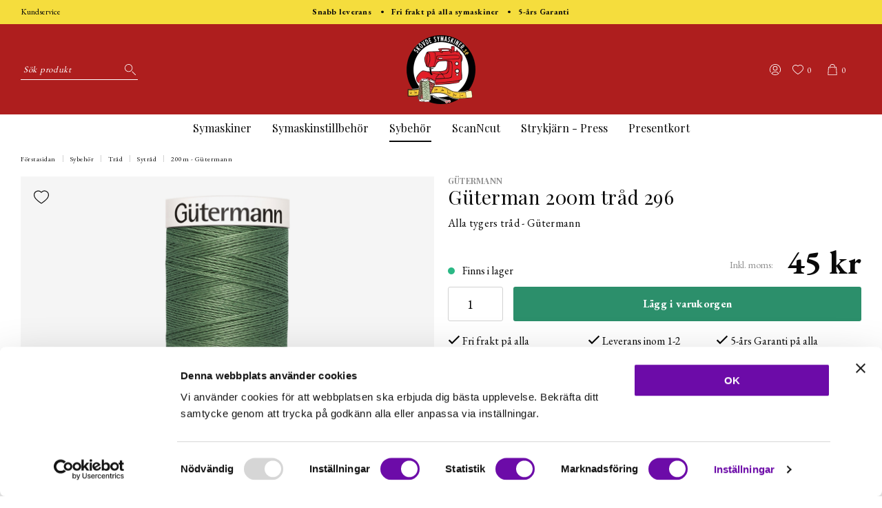

--- FILE ---
content_type: text/html; charset=UTF-8
request_url: https://skovdesymaskiner.se/gterman-200m-trad-296/
body_size: 25555
content:

  



        <!doctype html>
    <html class="no-js antialiased" lang="sv">
      <head>
                  <title>Güterman 200m tråd 296</title>
<meta http-equiv="Content-Type" content="text/html; charset=UTF-8">
<meta http-equiv="X-UA-Compatible" content="IE=edge">
<meta name="format-detection" content="telephone=no">
<meta id="viewport" name="viewport" content="width=device-width, initial-scale=1.0, minimum-scale=1.0">
<meta name="description" content="Din symaskins butik på nätet.">
<meta name="keywords" content="">

<meta name="dc.title" content="Güterman 200m tråd 296">
<meta name="dc.description" content="Din symaskins butik på nätet.">
<meta name="dc.subject" content="">
<meta name="dc.language" content="sv">
  <meta name="google-site-verification" content="d6BMNQk_ngMUVERufyHtqlAmHrqTq2_bQPUeqztnrIg">



            <link rel="alternate" href="https://skovdesymaskiner.se/gterman-200m-trad-296/?language=sv" hreflang="sv">
                <link rel="alternate" href="https://skovdesymaskiner.se/product.php?products_id=3374&amp;language=en" hreflang="en">
      
  <link rel="canonical" href="https://skovdesymaskiner.se/gterman-200m-trad-296/">

          
          
                      <link rel="stylesheet" id="global-style" href="/static/1d2a04e6ee2623450f2d0dea95bc87bfd4782771f58a6f46c1bebee56f56b9a0/template/skovdesymaskiner_live/temp/.build.css">
          
          	<link rel="icon" type="image/png" href="/image/466/favicon-32x32.png" sizes="32x32">
	<link rel="apple-touch-icon" href="/image/466/favicon-32x32.png" sizes="180x180">
                              <script>var language_variables = JSON.parse("\u007B\u0022TEXT_YOU_NEED_X_PACKAGES\u0022\u003A\u0022Du\u0020beh\\u00f6ver\u0020\u0025s\u0020paket\u0022,\u0022TEXT_CHOSEN\u0022\u003A\u0022Valda\u0022,\u0022TEXT_CHOSEN_SINGULAR\u0022\u003A\u0022Vald\u0022,\u0022CHOOSE_VARIANT\u0022\u003A\u0022V\\u00e4lj\u0020variant\u0022,\u0022CHOOSE_VARIANTS\u0022\u003A\u0022V\\u00e4lj\u0020varianter\u0022\u007D");</script>
          <script>var vendre_config = JSON.parse("\u007B\u0022general\u0022\u003A\u007B\u0022version\u0022\u003A\u00221337\u0022,\u0022load_foundation_js\u0022\u003Atrue,\u0022show_market_popup\u0022\u003Atrue,\u0022show_country_in_market_popup\u0022\u003Atrue,\u0022manufacturers_category_id\u0022\u003A\u00220\u0022,\u0022transition\u002Draw\u0022\u003A\u00220.2s\u0022,\u0022show_right_mobile_menu\u0022\u003Atrue,\u0022cart_slide_in\u0022\u003Atrue,\u0022show_info_buttons\u0022\u003Atrue,\u0022show_customer_type_popup\u0022\u003Afalse,\u0022show_left_to_free_shipping\u0022\u003Afalse,\u0022pricelist_special_price\u0022\u003Afalse,\u0022mobile_menu_full_row_trigger_dropdown\u0022\u003Atrue,\u0022animate_to_cart\u0022\u003Atrue,\u0022display_product_added_modal\u0022\u003Afalse,\u0022use_accordion_with_arrows\u0022\u003Atrue,\u0022use_responsive_images\u0022\u003Atrue,\u0022use_responsive_images_interval\u0022\u003Atrue,\u0022responsive_images_interval_px_width\u0022\u003A\u0022160\u0022,\u0022use_lazyload_on_product_list_images\u0022\u003Atrue,\u0022lazyload_product_list_images_px_before_viewport\u0022\u003A\u0022400\u0022,\u0022image\u002Dbackground\u002Dcolor\u002Draw\u0022\u003A\u0022\u0023f2f2f2\u0022,\u0022cookie_bar\u0022\u003A\u0022none\u0022,\u0022product\u002Dimages\u002Ddynamic\u002Dsize\u002Dpadding\u002Draw\u0022\u003A\u0022100\u0025\u0022,\u0022favorites_page_id\u0022\u003A\u002282\u0022,\u0022global\u002Dwidth\u002Draw\u0022\u003A\u00221300px\u0022,\u0022grid\u002Dspacing\u002Dmobile\u002Draw\u0022\u003A\u002210px\u0022,\u0022grid\u002Dspacing\u002Dipad\u002Draw\u0022\u003A\u002220px\u0022,\u0022grid\u002Dspacing\u002Ddesktop\u002Draw\u0022\u003A\u002220px\u0022,\u0022grid\u002Dcolumn\u002Dgutter\u002Dsmall\u002Draw\u0022\u003A\u002210px\u0022,\u0022grid\u002Dcolumn\u002Dgutter\u002Dmedium\u002Draw\u0022\u003A\u002220px\u0022,\u0022border\u002Dradius\u002Draw\u0022\u003A\u00223px\u0022,\u0022theme\u002Dprimary\u002Dcolor\u0022\u003A\u0022\u00232c8f6b\u0022,\u0022theme\u002Dsecondary\u002Dcolor\u0022\u003A\u0022\u00239cd9ff\u0022,\u0022theme\u002Dcomplement\u002Dcolor\u0022\u003A\u0022\u0023a693d0\u0022,\u0022theme\u002Dborder\u002Dcolor\u0022\u003A\u0022\u0023f2f2f2\u0022,\u0022body\u002Dbackground\u0022\u003A\u0022\u0023ffffff\u0022,\u0022light\u002Dgray\u002Draw\u0022\u003A\u0022\u0023f2f2f2\u0022,\u0022medium\u002Dgray\u002Draw\u0022\u003A\u0022\u0023d2d2d2\u0022,\u0022dark\u002Dgray\u002Draw\u0022\u003A\u0022\u00238e8e8e\u0022,\u0022black\u002Draw\u0022\u003A\u0022\u0023000000\u0022,\u0022white\u002Draw\u0022\u003A\u0022\u0023ffffff\u0022,\u0022theme\u002Dsuccess\u002Dcolor\u0022\u003A\u0022\u00232bb885\u0022,\u0022theme\u002Dwarning\u002Dcolor\u0022\u003A\u0022\u0023f5dd3d\u0022,\u0022theme\u002Dalert\u002Dcolor\u0022\u003A\u0022\u0023da3942\u0022,\u0022body\u002Dfont\u002Dcolor\u0022\u003A\u0022\u00230a0a0a\u0022,\u0022complement\u002Dfont\u002Dcolor\u0022\u003A\u0022\u00239e9e9e\u0022,\u0022price\u002Dcolor\u0022\u003A\u0022\u00230a0a0a\u0022,\u0022price\u002Dnew\u002Dcolor\u0022\u003A\u0022\u0023ae1e1e\u0022,\u0022price\u002Dold\u002Dcolor\u0022\u003A\u0022\u00238e8e8e\u0022,\u0022product\u002Dnew\u002Dtag\u002Dcolor\u0022\u003A\u0022\u0023ff69b4\u0022,\u0022product\u002Doverlay\u002Dcolor\u0022\u003A\u0022rgba\u00280,\u00200,\u00200,\u00200.04\u0029\u0022\u007D,\u0022font\u0022\u003A\u007B\u0022use\u002Dgoogle\u002Dfont\u0022\u003Atrue,\u0022body\u002Dfont\u002Dfamily\u002Dgoogle\u002Dfont\u0022\u003A\u0022EB\u0020Garamond\u0022,\u0022header\u002Dfont\u002Dfamily\u002Dgoogle\u002Dfont\u0022\u003A\u0022Playfair\u0020Display\u0022,\u0022global\u002Dlineheight\u002Draw\u0022\u003A\u00221.38\u0022,\u0022global\u002Dletter\u002Dspacing\u002Draw\u0022\u003A\u0022normal\u0022,\u0022paragraph\u002Dlineheight\u002Draw\u0022\u003A\u00221.5\u0022,\u0022paragraph\u002Dletter\u002Dspacing\u002Draw\u0022\u003A\u00220.02em\u0022,\u0022header\u002Dlineheight\u002Draw\u0022\u003A\u00221.3\u0022,\u0022header\u002Dletter\u002Dspacing\u002Draw\u0022\u003A\u00220.02em\u0022,\u0022header\u002Dfont\u002Dweight\u002Draw\u0022\u003A\u0022normal\u0022,\u0022header\u002Dmargin\u002Dbottom\u002Draw\u0022\u003A\u00228px\u0022,\u0022h1\u002Dmobile\u002Dsize\u002Draw\u0022\u003A\u002230px\u0022,\u0022h1\u002Dipad\u002Dsize\u002Draw\u0022\u003A\u002232px\u0022,\u0022h2\u002Dmobile\u002Dsize\u002Draw\u0022\u003A\u002226px\u0022,\u0022h2\u002Dipad\u002Dsize\u002Draw\u0022\u003A\u002228px\u0022,\u0022h3\u002Dmobile\u002Dsize\u002Draw\u0022\u003A\u002224px\u0022,\u0022h3\u002Dipad\u002Dsize\u002Draw\u0022\u003A\u002226px\u0022,\u0022h4\u002Dmobile\u002Dsize\u002Draw\u0022\u003A\u002221px\u0022,\u0022h4\u002Dipad\u002Dsize\u002Draw\u0022\u003A\u002223px\u0022,\u0022h5\u002Dmobile\u002Dsize\u002Draw\u0022\u003A\u002218px\u0022,\u0022h5\u002Dipad\u002Dsize\u002Draw\u0022\u003A\u002220px\u0022,\u0022h6\u002Dmobile\u002Dsize\u002Draw\u0022\u003A\u002216px\u0022,\u0022h6\u002Dipad\u002Dsize\u002Draw\u0022\u003A\u002218px\u0022,\u0022category\u002Dtitle\u002Dline\u002Dheight\u002Draw\u0022\u003A\u00221.2\u0022,\u0022h1\u002Dmobile\u002Dcategory\u002Dtitle\u002Dsize\u002Draw\u0022\u003A\u002224px\u0022,\u0022h1\u002Dipad\u002Dcategory\u002Dtitle\u002Dsize\u002Draw\u0022\u003A\u002236px\u0022,\u0022product\u002Dtitle\u002Dline\u002Dheight\u002Draw\u0022\u003A\u00221.3\u0022,\u0022h1\u002Dmobile\u002Dproduct\u002Dtitle\u002Dsize\u002Draw\u0022\u003A\u002224px\u0022,\u0022h1\u002Dipad\u002Dproduct\u002Dtitle\u002Dsize\u002Draw\u0022\u003A\u002228px\u0022,\u0022hero\u002Dline\u002Dheight\u002Draw\u0022\u003A\u00221.2\u0022,\u0022superhero\u002Dmobile\u002Dsize\u002Draw\u0022\u003A\u002244px\u0022,\u0022superhero\u002Dipad\u002Dsize\u002Draw\u0022\u003A\u002272px\u0022,\u0022middlehero\u002Dmobile\u002Dsize\u002Draw\u0022\u003A\u002236px\u0022,\u0022middlehero\u002Dipad\u002Dsize\u002Draw\u0022\u003A\u002260px\u0022,\u0022hero\u002Dmobile\u002Dsize\u002Draw\u0022\u003A\u002232px\u0022,\u0022hero\u002Dipad\u002Dsize\u002Draw\u0022\u003A\u002248px\u0022,\u0022semihero\u002Dmobile\u002Dsize\u002Draw\u0022\u003A\u002227px\u0022,\u0022semihero\u002Dipad\u002Dsize\u002Draw\u0022\u003A\u002236px\u0022,\u0022smallhero\u002Dmobile\u002Dsize\u002Draw\u0022\u003A\u002222px\u0022,\u0022smallhero\u002Dipad\u002Dsize\u002Draw\u0022\u003A\u002224px\u0022\u007D,\u0022top_bar\u0022\u003A\u007B\u0022show_top_bar_section\u0022\u003Atrue,\u0022top_bar_page_ids\u0022\u003A\u002216\u0022,\u0022show_top_bar_currencies\u0022\u003Atrue,\u0022show_top_bar_infopages\u0022\u003Atrue,\u0022show_top_bar_languages\u0022\u003Afalse,\u0022show_top_bar_markets\u0022\u003Afalse,\u0022show_top_bar_selling_points\u0022\u003Atrue,\u0022show_top_bar_vat\u0022\u003Afalse,\u0022top_bar_infopages_position_right\u0022\u003Afalse,\u0022top_bar_selling_points_position\u0022\u003A\u0022center\u0022,\u0022top\u002Dbar\u002Dheight\u002Draw\u0022\u003A\u002235px\u0022,\u0022header\u002Dtop\u002Dbar\u002Dbg\u0022\u003A\u0022\u0023f5dd3d\u0022\u007D,\u0022search\u0022\u003A\u007B\u0022show_pages_in_search_result\u0022\u003Afalse\u007D,\u0022page_header\u0022\u003A\u007B\u0022header_design\u0022\u003A\u0022header2\u0022,\u0022header_icons\u0022\u003A\u0022package3\u0022,\u0022mobile_header_menu\u0022\u003A\u0022mobile_menu1\u0022,\u0022mobile_menu_side_scroll\u0022\u003Afalse,\u0022drop_menu\u0022\u003A\u0022simple\u002Dhorizontal\u0022,\u0022drop_menu_click\u0022\u003Afalse,\u0022show_category_depth\u0022\u003A\u00222\u0022,\u0022show_only_the_collection_category_dropdown\u0022\u003Afalse,\u0022pages_menu_id\u0022\u003A\u002273\u0022,\u0022doofinder_search\u0022\u003Atrue,\u0022header\u002Dmobile\u002Dbg\u0022\u003A\u0022\u0023ffffff\u0022,\u0022header\u002Dmobile\u002Dmenu\u002Dbg\u0022\u003A\u0022\u0023ffffff\u0022,\u0022header\u002Dmobile\u002Dmenu\u002Dborder\u002Dcolor\u0022\u003A\u0022\u0023d9d9d9\u0022,\u0022header\u002Dmobile\u002Dmenu\u002Dactive\u002Dbackground\u002Dcolor\u0022\u003A\u0022\u0023d9d9d9\u0022,\u0022header\u002Dmobile\u002Dmenu\u002Dfooter\u002Dbackground\u002Dcolor\u0022\u003A\u0022\u0023d9d9d9\u0022,\u0022header\u002Dmobile\u002Dmenu\u002Dborder\u002Dsize\u002Draw\u0022\u003A\u00221px\u0022,\u0022header\u002Ddesktop\u002Dbg\u0022\u003A\u0022\u0023ae1e1e\u0022,\u0022header\u002Ddesktop\u002Dmenu\u002Dbg\u0022\u003A\u0022\u0023ffffff\u0022,\u0022header\u002Dmenu\u002Ddropdown\u002Dbig\u002Dcolor\u0022\u003A\u0022\u0023ffffff\u0022\u007D,\u0022page_footer\u0022\u003A\u007B\u0022footer_design\u0022\u003A\u0022footer3\u0022,\u0022one_to_three_gallery_page_ids_for_footer\u0022\u003A\u002216,17\u0022,\u0022show_footer_newsletter\u0022\u003Atrue,\u0022show_social_follow_icons_footer\u0022\u003Atrue,\u0022show_social_follow_icons_footer_folder\u0022\u003A\u0022original\u0022,\u0022show_social_follow_icons_footer_color\u0022\u003Afalse,\u0022show_copyright\u0022\u003Atrue,\u0022show_vendre_link\u0022\u003Atrue,\u0022footer\u002Dbg\u0022\u003A\u0022\u0023ae1e1e\u0022,\u0022footer\u002Dsecondary\u002Dbg\u0022\u003A\u0022\u0023ae1e1e\u0022,\u0022footer_text_center\u0022\u003Afalse,\u0022footer_custom_text_color\u0022\u003Atrue,\u0022footer\u002Dtext\u002Dcolor\u0022\u003A\u0022\u0023fff\u0022,\u0022footer_copyright_custom_text_color\u0022\u003Afalse,\u0022footer\u002Dcopyright\u002Dtext\u002Dcolor\u0022\u003A\u0022\u0023fff\u0022,\u0022footer\u002Dsocial\u002Dicons\u002Dsize\u002Draw\u0022\u003A\u002230px\u0022,\u0022footer\u002Dsocial\u002Dicons\u002Dpadding\u002Draw\u0022\u003A\u002215px\u0022,\u0022footer_headings_bold\u0022\u003Atrue,\u0022footer_headings_uppercase\u0022\u003Afalse\u007D,\u0022product_listing\u0022\u003A\u007B\u0022product_tag_id\u0022\u003A\u002265\u0022,\u0022product\u002Dbox\u002Dbackground\u0022\u003A\u0022\u0023fff\u0022,\u0022product_listing_grid_design\u0022\u003A\u0022product_listing_extended\u0022,\u0022show_quantity_input_in_product_listing\u0022\u003Atrue,\u0022product_listing_show_second_image_hover\u0022\u003Atrue,\u0022show_discount_in_productbox\u0022\u003Atrue,\u0022show_product_overlay\u0022\u003Atrue,\u0022show_product_border\u0022\u003Afalse,\u0022show_variant_information\u0022\u003Afalse,\u0022show_brand_information\u0022\u003Atrue,\u0022product_listing_article_number\u0022\u003Afalse,\u0022show_recomended_price\u0022\u003Afalse,\u0022show_stock_status\u0022\u003Atrue,\u0022product_listing_allow_design_toggle\u0022\u003Afalse,\u0022product_listing_default_design\u0022\u003A\u0022grid\u0022,\u0022product_listing_row_design\u0022\u003A\u0022product_listing_standard\u0022,\u0022use_content_position\u0022\u003A\u0022left\u0022,\u0022products_per_row_xxlarge\u0022\u003A\u00224\u0022,\u0022products_per_row_xlarge\u0022\u003A\u00224\u0022,\u0022products_per_row_large\u0022\u003A\u00224\u0022,\u0022products_per_row_medium\u0022\u003A\u00223\u0022,\u0022products_per_row_small\u0022\u003A\u00222\u0022\u007D,\u0022listing\u0022\u003A\u007B\u0022categories_left\u0022\u003A\u0022sub_categories\u0022,\u0022filter_design\u0022\u003A\u0022compact\u0022,\u0022filter_left_summary\u0022\u003Atrue,\u0022show_category_image_mobile\u0022\u003Afalse,\u0022show_count_products\u0022\u003Atrue,\u0022full_top_image\u0022\u003Afalse,\u0022center_description\u0022\u003Atrue,\u0022show_category_image_as_background\u0022\u003Afalse,\u0022show_category_image_as_background_full_width\u0022\u003Afalse,\u0022auto_pagination\u0022\u003Atrue,\u0022show_subcategories\u0022\u003Afalse,\u0022auto_pagination_scrolls\u0022\u003A\u00223\u0022\u007D,\u0022product\u0022\u003A\u007B\u0022show_product_images_thumbnails\u0022\u003Atrue,\u0022show_product_images_thumbnails_left\u0022\u003Atrue,\u0022show_brand\u0022\u003Atrue,\u0022show_brand_as_image\u0022\u003Atrue,\u0022sticky_buy_mobile\u0022\u003Afalse,\u0022variant_design\u0022\u003A\u0022dropdowns\u0022,\u0022attribute_design\u0022\u003A\u0022buttons\u0022,\u0022show_attribute_labels\u0022\u003Afalse,\u0022combine_variants\u0022\u003Atrue,\u0022show_variant_choice_image\u0022\u003Atrue,\u0022show_variant_choice_image_as_circle\u0022\u003Atrue,\u0022use_question_about_product\u0022\u003Atrue,\u0022show_tags\u0022\u003Afalse,\u0022show_related_products\u0022\u003Atrue,\u0022show_related_products_from_category\u0022\u003Afalse,\u0022show_last_viewed_products\u0022\u003Afalse,\u0022related_category_for_color\u0022\u003A\u0022\u0022,\u0022show_manufacturer_description_in_tabs\u0022\u003Atrue,\u0022show_article_number\u0022\u003Afalse,\u0022show_ean_number\u0022\u003Atrue,\u0022show_partners_stock\u0022\u003Afalse,\u0022show_product_page_usp\u0022\u003Atrue,\u0022show_associated_products\u0022\u003Atrue,\u0022short_desc_sentences\u0022\u003A\u00222\u0022,\u0022show_description\u0022\u003A\u0022short\u0022,\u0022show_quantity_discounts\u0022\u003Atrue,\u0022show_instock_status\u0022\u003Atrue,\u0022show_instock_status_current_customer\u0022\u003Atrue,\u0022show_instock_status_amount\u0022\u003Afalse,\u0022show_instock_status_amount_current_customer\u0022\u003Afalse,\u0022show_tabs\u0022\u003Atrue,\u0022show_b2b_registration\u0022\u003Atrue,\u0022b2b_registration_page_link\u0022\u003A\u00220\u0022,\u0022show_review_summary\u0022\u003Afalse,\u0022show_auto_generated_pdf_file\u0022\u003Afalse,\u0022show_embedded_video_in_description_tab\u0022\u003Atrue,\u0022show_embedded_video_in_slideshow\u0022\u003Afalse,\u0022product_image_mouseover_zoom\u0022\u003Atrue,\u0022product_image_column_size_desktop\u0022\u003A\u00226\u0022,\u0022show_vat_text\u0022\u003Atrue,\u0022show_total_final_price\u0022\u003Afalse,\u0022content_hub_perfect_match_only\u0022\u003Afalse\u007D,\u0022checkout\u0022\u003A\u007B\u0022limit_page_header\u0022\u003Atrue,\u0022hide_page_footer\u0022\u003Atrue,\u0022orientation\u0022\u003A\u0022horizontal\u0022,\u0022payment_shipping_method_design\u0022\u003A\u0022horizontal\u0022,\u0022show_count_cart\u0022\u003Atrue,\u0022show_country_choice\u0022\u003Atrue,\u0022show_delivery_address\u0022\u003Atrue,\u0022show_choose_address\u0022\u003Afalse,\u0022show_shipping_description\u0022\u003Atrue,\u0022show_payment_description\u0022\u003Afalse,\u0022show_payment_if_one\u0022\u003Atrue,\u0022show_choose_delivery_address\u0022\u003Atrue,\u0022upsale_category_id\u0022\u003A\u0022258\u0022,\u0022show_vat_validation\u0022\u003Afalse,\u0022show_upsale_category\u0022\u003Afalse,\u0022pickup_place\u0022\u003Afalse,\u0022budbee\u0022\u003Afalse,\u0022hide_freight\u0022\u003Afalse,\u0022show_price_per_unit\u0022\u003Afalse,\u0022show_package_content\u0022\u003Afalse,\u0022show_total_content\u0022\u003Afalse,\u0022show_item_price\u0022\u003Afalse,\u0022show_input_on_quantity\u0022\u003Afalse,\u0022show_voucher\u0022\u003Atrue,\u0022show_customer_type\u0022\u003Afalse\u007D,\u0022tracking\u0022\u003A\u007B\u0022nosto_id\u0022\u003A\u0022\u0022,\u0022enhanced_ecommerce\u0022\u003Afalse\u007D,\u0022account\u0022\u003A\u007B\u0022show_favorites\u0022\u003Atrue,\u0022show_most_ordered\u0022\u003Atrue,\u0022show_address_book\u0022\u003Atrue\u007D,\u0022sharing\u0022\u003A\u007B\u0022facebook_meta\u0022\u003Atrue,\u0022show_icons\u0022\u003Atrue,\u0022facebook\u0022\u003Atrue,\u0022twitter\u0022\u003Atrue,\u0022linkedin\u0022\u003Atrue,\u0022tumblr\u0022\u003Atrue,\u0022google\u0022\u003Atrue,\u0022pinterest\u0022\u003Atrue\u007D,\u0022google_data_types\u0022\u003A\u007B\u0022active\u0022\u003Atrue,\u0022info\u0022\u003Atrue,\u0022product\u0022\u003Atrue,\u0022breadcrumb\u0022\u003Atrue,\u0022social\u0022\u003Atrue,\u0022search\u0022\u003Atrue\u007D\u007D");</script>

                    <script>
  // Nice-to-have: Move this to Vuex

  var vendreFavoritesCustomersProductsList = JSON.parse("false");
  var vendreCustomCustomersProductsLists = JSON.parse("\u005B\u005D");
</script>

          <script>
            window.VendreCurrencyFormatter = (function(number) {let thousands_point = JSON.parse('" "');let decimal_places = JSON.parse('"0"');let decimal_separator = JSON.parse('","');let symbol_left = JSON.parse('""');let symbol_right = JSON.parse('" kr"');number = parseFloat(number) || 0;let number_decimals = number % 1;if (decimal_places == 0&& parseFloat(number_decimals.toFixed(0)) != parseFloat(number_decimals.toFixed(2))) {decimal_places = 2;}let rounded = number.toFixed(decimal_places);let match = rounded.toString().match(/(-?)(\d+)(?:\.(\d*))?/);if (!match) {return '';}let sign = match[1];let integer = match[2];let fractional = match[3] || '';if (integer >= 1000 && thousands_point.length) {integer = integer.replace(/\B(?=(\d{3})+(?!\d))/g, thousands_point);}if (fractional.length < decimal_places) {fractional += new Array(decimal_places - fractional.length).join('0');}if (decimal_places == 0) {decimal_separator = '';}number = sign + symbol_left + integer + decimal_separator + fractional + symbol_right;return number;});
          </script>

                      

<script type="text/x-template" data-vue-component="example-list">
  <div>
    <ul v-on:click="reverseList">
      <li><strong>{{ langstr['P_FAVORITES_LISTING_DESCRIPTION'] }}</strong></li>
      <example-list-row v-for="item in list" :key="item.id" :name="item.name"></example-list-row>
    </ul>
    <div>List type: {{ listType }}</div>
    <div>User agent: {{ userAgent }}</div>
  </div>
</script>

                      
<script type="text/x-template" data-vue-component="example-list-row">
  <li>{{ name }}</li>
</script>

                                                                                                                                                                                                                                                            
          
        <script src="/template/skovdesymaskiner_live/js/vendor/vue-2.5.16.min.js"></script>
                                                                                                                                              
  <script src="/static/b3a3920bce07f2e82977e4a142318660273779d4b62ad0b4b24ab9b381f3e447/template/skovdesymaskiner_live/temp/.build.js"></script>

        
        
                    <meta property="og:site_name" content="skovdesymaskiner.se">
  <meta property="og:title" content="Güterman 200m tråd 296">
  <meta property="og:url" content="https://skovdesymaskiner.se/gterman-200m-trad-296/?language=sv_SE">
      <meta property="og:description" content="Det lönar sig alltid att köpa hög kvalitet på sin sytråd, sömmen blir jämn och fin &amp; luddar inte ner symaskinen.">
    <meta property="og:type" content="product">
  <meta property="og:locale" content="sv_SE">
      <meta property="og:locale:alternate" content="en_US">
            <meta property="og:image" content="https://skovdesymaskiner.se/image/3394/060888e84d727a4a30ef616472c54eef.jpg">
    <meta property="og:image:width" content="800">
    <meta property="og:image:height" content="800">
            
                <script id="Cookiebot" src="https://consent.cookiebot.com/uc.js" data-cbid="78433801-d16a-4664-a799-1dd58abf070a" data-blockingmode="auto" type="text/javascript"></script>

<meta name="facebook-domain-verification" content="s1inrmaw9ok6n2u2kjroz1fhx2dk81" />

<!-- Google tag (gtag.js) -->
<script async src="https://www.googletagmanager.com/gtag/js?id=G-MQRCJH65WC"></script>
<script>
  window.dataLayer = window.dataLayer || [];
  function gtag(){dataLayer.push(arguments);}
  gtag('js', new Date());

  gtag('config', 'G-MQRCJH65WC');
</script>
      </head>

      <body class="wrapper-product">
                <aside class="mobile-menu header2 use-arrows" data-push data-slide-in-object="data-mobile-menu">
  <div class="mobile-menu-wrapper">

                            <ul>
            <li class="parent">
                            <span data-parent><svg xmlns="http://www.w3.org/2000/svg" viewBox="0 0 256 512"><path d="M119.5 326.9L3.5 209.1c-4.7-4.7-4.7-12.3 0-17l7.1-7.1c4.7-4.7 12.3-4.7 17 0L128 287.3l100.4-102.2c4.7-4.7 12.3-4.7 17 0l7.1 7.1c4.7 4.7 4.7 12.3 0 17L136.5 327c-4.7 4.6-12.3 4.6-17-.1z"/></svg></span>
                <a href="#" title="Symaskiner" data-parent>Symaskiner</a>
                      <ul class="menu-level-1" data="{&quot;_children&quot;:{&quot;790&quot;:{&quot;_children&quot;:null,&quot;_child_count&quot;:null,&quot;_images&quot;:null,&quot;id&quot;:790,&quot;parent_id&quot;:269,&quot;name&quot;:&quot;Kampanj  - Symaskiner&quot;,&quot;active&quot;:true,&quot;image&quot;:null,&quot;icon&quot;:null,&quot;href&quot;:&quot;https://skovdesymaskiner.se/kampanj-symaskiner/&quot;,&quot;open&quot;:false,&quot;selected&quot;:false,&quot;sort_order&quot;:0,&quot;extra1&quot;:&quot;&quot;,&quot;extra2&quot;:&quot;&quot;,&quot;extra3&quot;:&quot;&quot;,&quot;extra4&quot;:&quot;&quot;,&quot;extra5&quot;:&quot;&quot;},&quot;278&quot;:{&quot;_children&quot;:null,&quot;_child_count&quot;:null,&quot;_images&quot;:null,&quot;id&quot;:278,&quot;parent_id&quot;:269,&quot;name&quot;:&quot;Symaskiner&quot;,&quot;active&quot;:true,&quot;image&quot;:{&quot;id&quot;:&quot;2883&quot;,&quot;path&quot;:&quot;/downloaded/004a17ffdd723240c6e4d2d808eb7d36.jpg&quot;,&quot;image&quot;:&quot;/image/2883/004a17ffdd723240c6e4d2d808eb7d36.jpg&quot;,&quot;alt&quot;:null,&quot;alt_translated&quot;:null},&quot;icon&quot;:null,&quot;href&quot;:&quot;https://skovdesymaskiner.se/symaskiner-c278/&quot;,&quot;open&quot;:false,&quot;selected&quot;:false,&quot;sort_order&quot;:100,&quot;extra1&quot;:&quot;&quot;,&quot;extra2&quot;:&quot;&quot;,&quot;extra3&quot;:&quot;&quot;,&quot;extra4&quot;:&quot;&quot;,&quot;extra5&quot;:&quot;&quot;},&quot;280&quot;:{&quot;_children&quot;:null,&quot;_child_count&quot;:null,&quot;_images&quot;:null,&quot;id&quot;:280,&quot;parent_id&quot;:269,&quot;name&quot;:&quot;Overlock&quot;,&quot;active&quot;:true,&quot;image&quot;:null,&quot;icon&quot;:null,&quot;href&quot;:&quot;https://skovdesymaskiner.se/overlock/&quot;,&quot;open&quot;:false,&quot;selected&quot;:false,&quot;sort_order&quot;:200,&quot;extra1&quot;:&quot;&quot;,&quot;extra2&quot;:&quot;&quot;,&quot;extra3&quot;:&quot;&quot;,&quot;extra4&quot;:&quot;&quot;,&quot;extra5&quot;:&quot;&quot;},&quot;281&quot;:{&quot;_children&quot;:null,&quot;_child_count&quot;:null,&quot;_images&quot;:null,&quot;id&quot;:281,&quot;parent_id&quot;:269,&quot;name&quot;:&quot;T\u00e4cks\u00f6msmaskin&quot;,&quot;active&quot;:true,&quot;image&quot;:null,&quot;icon&quot;:null,&quot;href&quot;:&quot;https://skovdesymaskiner.se/tacksomsmaskin/&quot;,&quot;open&quot;:false,&quot;selected&quot;:false,&quot;sort_order&quot;:300,&quot;extra1&quot;:&quot;&quot;,&quot;extra2&quot;:&quot;&quot;,&quot;extra3&quot;:&quot;&quot;,&quot;extra4&quot;:&quot;&quot;,&quot;extra5&quot;:&quot;&quot;},&quot;279&quot;:{&quot;_children&quot;:null,&quot;_child_count&quot;:null,&quot;_images&quot;:null,&quot;id&quot;:279,&quot;parent_id&quot;:269,&quot;name&quot;:&quot;Brodermaskiner&quot;,&quot;active&quot;:true,&quot;image&quot;:null,&quot;icon&quot;:null,&quot;href&quot;:&quot;https://skovdesymaskiner.se/brodermaskiner/&quot;,&quot;open&quot;:false,&quot;selected&quot;:false,&quot;sort_order&quot;:400,&quot;extra1&quot;:&quot;&quot;,&quot;extra2&quot;:&quot;&quot;,&quot;extra3&quot;:&quot;&quot;,&quot;extra4&quot;:&quot;&quot;,&quot;extra5&quot;:&quot;&quot;},&quot;361&quot;:{&quot;_children&quot;:null,&quot;_child_count&quot;:null,&quot;_images&quot;:null,&quot;id&quot;:361,&quot;parent_id&quot;:269,&quot;name&quot;:&quot;Sy - &amp; Broderimaskin&quot;,&quot;active&quot;:true,&quot;image&quot;:null,&quot;icon&quot;:null,&quot;href&quot;:&quot;https://skovdesymaskiner.se/sy-broderimaskin/&quot;,&quot;open&quot;:false,&quot;selected&quot;:false,&quot;sort_order&quot;:500,&quot;extra1&quot;:&quot;&quot;,&quot;extra2&quot;:&quot;&quot;,&quot;extra3&quot;:&quot;&quot;,&quot;extra4&quot;:&quot;&quot;,&quot;extra5&quot;:&quot;&quot;},&quot;295&quot;:{&quot;_children&quot;:null,&quot;_child_count&quot;:null,&quot;_images&quot;:null,&quot;id&quot;:295,&quot;parent_id&quot;:269,&quot;name&quot;:&quot;Demosymaskiner&quot;,&quot;active&quot;:true,&quot;image&quot;:null,&quot;icon&quot;:null,&quot;href&quot;:&quot;https://skovdesymaskiner.se/demosymaskiner/&quot;,&quot;open&quot;:false,&quot;selected&quot;:false,&quot;sort_order&quot;:600,&quot;extra1&quot;:&quot;&quot;,&quot;extra2&quot;:&quot;&quot;,&quot;extra3&quot;:&quot;&quot;,&quot;extra4&quot;:&quot;&quot;,&quot;extra5&quot;:&quot;&quot;},&quot;695&quot;:{&quot;_children&quot;:null,&quot;_child_count&quot;:null,&quot;_images&quot;:null,&quot;id&quot;:695,&quot;parent_id&quot;:269,&quot;name&quot;:&quot;Symaskins Service&quot;,&quot;active&quot;:true,&quot;image&quot;:null,&quot;icon&quot;:null,&quot;href&quot;:&quot;https://skovdesymaskiner.se/symaskins-service/&quot;,&quot;open&quot;:false,&quot;selected&quot;:false,&quot;sort_order&quot;:700,&quot;extra1&quot;:&quot;&quot;,&quot;extra2&quot;:&quot;&quot;,&quot;extra3&quot;:&quot;&quot;,&quot;extra4&quot;:&quot;&quot;,&quot;extra5&quot;:&quot;&quot;}},&quot;_child_count&quot;:null,&quot;_images&quot;:null,&quot;id&quot;:269,&quot;parent_id&quot;:0,&quot;name&quot;:&quot;Symaskiner&quot;,&quot;active&quot;:true,&quot;image&quot;:{&quot;id&quot;:&quot;2883&quot;,&quot;path&quot;:&quot;/downloaded/004a17ffdd723240c6e4d2d808eb7d36.jpg&quot;,&quot;image&quot;:&quot;/image/2883/004a17ffdd723240c6e4d2d808eb7d36.jpg&quot;,&quot;alt&quot;:null,&quot;alt_translated&quot;:null},&quot;icon&quot;:null,&quot;href&quot;:&quot;https://skovdesymaskiner.se/symaskiner/&quot;,&quot;open&quot;:false,&quot;selected&quot;:false,&quot;sort_order&quot;:-60,&quot;extra1&quot;:&quot;&quot;,&quot;extra2&quot;:&quot;&quot;,&quot;extra3&quot;:&quot;&quot;,&quot;extra4&quot;:&quot;&quot;,&quot;extra5&quot;:&quot;&quot;}">
          <li><a href="https://skovdesymaskiner.se/symaskiner/">Alla Symaskiner</a></li>
              <li class="">        <a href="https://skovdesymaskiner.se/kampanj-symaskiner/">Kampanj  - Symaskiner</a>
              </li>
          <li class="">        <a href="https://skovdesymaskiner.se/symaskiner-c278/">Symaskiner</a>
              </li>
          <li class="">        <a href="https://skovdesymaskiner.se/overlock/">Overlock</a>
              </li>
          <li class="">        <a href="https://skovdesymaskiner.se/tacksomsmaskin/">Täcksömsmaskin</a>
              </li>
          <li class="">        <a href="https://skovdesymaskiner.se/brodermaskiner/">Brodermaskiner</a>
              </li>
          <li class="">        <a href="https://skovdesymaskiner.se/sy-broderimaskin/">Sy - &amp; Broderimaskin</a>
              </li>
          <li class="">        <a href="https://skovdesymaskiner.se/demosymaskiner/">Demosymaskiner</a>
              </li>
          <li class="">        <a href="https://skovdesymaskiner.se/symaskins-service/">Symaskins Service</a>
              </li>
      </ul>

                          </li>
          </ul>
                  <ul>
            <li class="parent">
                            <span data-parent><svg xmlns="http://www.w3.org/2000/svg" viewBox="0 0 256 512"><path d="M119.5 326.9L3.5 209.1c-4.7-4.7-4.7-12.3 0-17l7.1-7.1c4.7-4.7 12.3-4.7 17 0L128 287.3l100.4-102.2c4.7-4.7 12.3-4.7 17 0l7.1 7.1c4.7 4.7 4.7 12.3 0 17L136.5 327c-4.7 4.6-12.3 4.6-17-.1z"/></svg></span>
                <a href="#" title="Symaskinstillbehör" data-parent>Symaskinstillbehör</a>
                      <ul class="menu-level-1" data="{&quot;_children&quot;:{&quot;297&quot;:{&quot;_children&quot;:null,&quot;_child_count&quot;:null,&quot;_images&quot;:null,&quot;id&quot;:297,&quot;parent_id&quot;:291,&quot;name&quot;:&quot;Symaskinsn\u00e5lar&quot;,&quot;active&quot;:true,&quot;image&quot;:null,&quot;icon&quot;:null,&quot;href&quot;:&quot;https://skovdesymaskiner.se/symaskinsnalar/&quot;,&quot;open&quot;:false,&quot;selected&quot;:false,&quot;sort_order&quot;:10,&quot;extra1&quot;:&quot;&quot;,&quot;extra2&quot;:&quot;&quot;,&quot;extra3&quot;:&quot;&quot;,&quot;extra4&quot;:&quot;&quot;,&quot;extra5&quot;:&quot;&quot;},&quot;292&quot;:{&quot;_children&quot;:null,&quot;_child_count&quot;:null,&quot;_images&quot;:null,&quot;id&quot;:292,&quot;parent_id&quot;:291,&quot;name&quot;:&quot;Spolar&quot;,&quot;active&quot;:true,&quot;image&quot;:{&quot;id&quot;:&quot;473&quot;,&quot;path&quot;:&quot;/products/s/spolask-inkl-25-st-cb-spolar_grande.jpeg&quot;,&quot;image&quot;:&quot;/image/473/spolask-inkl-25-st-cb-spolar_grande.jpeg&quot;,&quot;alt&quot;:null,&quot;alt_translated&quot;:null},&quot;icon&quot;:null,&quot;href&quot;:&quot;https://skovdesymaskiner.se/spolar/&quot;,&quot;open&quot;:false,&quot;selected&quot;:false,&quot;sort_order&quot;:20,&quot;extra1&quot;:&quot;&quot;,&quot;extra2&quot;:&quot;&quot;,&quot;extra3&quot;:&quot;&quot;,&quot;extra4&quot;:&quot;&quot;,&quot;extra5&quot;:&quot;&quot;},&quot;294&quot;:{&quot;_children&quot;:null,&quot;_child_count&quot;:null,&quot;_images&quot;:null,&quot;id&quot;:294,&quot;parent_id&quot;:291,&quot;name&quot;:&quot;Pressarf\u00f6tter&quot;,&quot;active&quot;:true,&quot;image&quot;:null,&quot;icon&quot;:null,&quot;href&quot;:&quot;https://skovdesymaskiner.se/pressarfotter/&quot;,&quot;open&quot;:false,&quot;selected&quot;:false,&quot;sort_order&quot;:30,&quot;extra1&quot;:&quot;&quot;,&quot;extra2&quot;:&quot;&quot;,&quot;extra3&quot;:&quot;&quot;,&quot;extra4&quot;:&quot;&quot;,&quot;extra5&quot;:&quot;&quot;},&quot;492&quot;:{&quot;_children&quot;:null,&quot;_child_count&quot;:null,&quot;_images&quot;:null,&quot;id&quot;:492,&quot;parent_id&quot;:291,&quot;name&quot;:&quot;Reservdelar maskiner&quot;,&quot;active&quot;:true,&quot;image&quot;:null,&quot;icon&quot;:null,&quot;href&quot;:&quot;https://skovdesymaskiner.se/reservdelar-maskiner/&quot;,&quot;open&quot;:false,&quot;selected&quot;:false,&quot;sort_order&quot;:40,&quot;extra1&quot;:&quot;&quot;,&quot;extra2&quot;:&quot;&quot;,&quot;extra3&quot;:&quot;&quot;,&quot;extra4&quot;:&quot;&quot;,&quot;extra5&quot;:&quot;&quot;},&quot;711&quot;:{&quot;_children&quot;:null,&quot;_child_count&quot;:null,&quot;_images&quot;:null,&quot;id&quot;:711,&quot;parent_id&quot;:291,&quot;name&quot;:&quot;Sybord&quot;,&quot;active&quot;:true,&quot;image&quot;:null,&quot;icon&quot;:null,&quot;href&quot;:&quot;https://skovdesymaskiner.se/sybord/&quot;,&quot;open&quot;:false,&quot;selected&quot;:false,&quot;sort_order&quot;:60,&quot;extra1&quot;:&quot;&quot;,&quot;extra2&quot;:&quot;&quot;,&quot;extra3&quot;:&quot;&quot;,&quot;extra4&quot;:&quot;&quot;,&quot;extra5&quot;:&quot;&quot;},&quot;306&quot;:{&quot;_children&quot;:null,&quot;_child_count&quot;:null,&quot;_images&quot;:null,&quot;id&quot;:306,&quot;parent_id&quot;:291,&quot;name&quot;:&quot;Allt till brodyr&quot;,&quot;active&quot;:true,&quot;image&quot;:null,&quot;icon&quot;:null,&quot;href&quot;:&quot;https://skovdesymaskiner.se/allt-till-brodyr/&quot;,&quot;open&quot;:false,&quot;selected&quot;:false,&quot;sort_order&quot;:70,&quot;extra1&quot;:&quot;&quot;,&quot;extra2&quot;:&quot;&quot;,&quot;extra3&quot;:&quot;&quot;,&quot;extra4&quot;:&quot;&quot;,&quot;extra5&quot;:&quot;&quot;},&quot;691&quot;:{&quot;_children&quot;:null,&quot;_child_count&quot;:null,&quot;_images&quot;:null,&quot;id&quot;:691,&quot;parent_id&quot;:291,&quot;name&quot;:&quot;Symaskinsv\u00e4skor &quot;,&quot;active&quot;:true,&quot;image&quot;:null,&quot;icon&quot;:null,&quot;href&quot;:&quot;https://skovdesymaskiner.se/symaskinsvaskor/&quot;,&quot;open&quot;:false,&quot;selected&quot;:false,&quot;sort_order&quot;:75,&quot;extra1&quot;:&quot;&quot;,&quot;extra2&quot;:&quot;&quot;,&quot;extra3&quot;:&quot;&quot;,&quot;extra4&quot;:&quot;&quot;,&quot;extra5&quot;:&quot;&quot;},&quot;339&quot;:{&quot;_children&quot;:null,&quot;_child_count&quot;:null,&quot;_images&quot;:null,&quot;id&quot;:339,&quot;parent_id&quot;:291,&quot;name&quot;:&quot;\u00d6vrigt&quot;,&quot;active&quot;:true,&quot;image&quot;:null,&quot;icon&quot;:null,&quot;href&quot;:&quot;https://skovdesymaskiner.se/ovrigt/&quot;,&quot;open&quot;:false,&quot;selected&quot;:false,&quot;sort_order&quot;:80,&quot;extra1&quot;:&quot;&quot;,&quot;extra2&quot;:&quot;&quot;,&quot;extra3&quot;:&quot;&quot;,&quot;extra4&quot;:&quot;&quot;,&quot;extra5&quot;:&quot;&quot;}},&quot;_child_count&quot;:null,&quot;_images&quot;:null,&quot;id&quot;:291,&quot;parent_id&quot;:0,&quot;name&quot;:&quot;Symaskinstillbeh\u00f6r&quot;,&quot;active&quot;:true,&quot;image&quot;:null,&quot;icon&quot;:null,&quot;href&quot;:&quot;https://skovdesymaskiner.se/symaskinstillbehor/&quot;,&quot;open&quot;:false,&quot;selected&quot;:false,&quot;sort_order&quot;:-50,&quot;extra1&quot;:&quot;&quot;,&quot;extra2&quot;:&quot;&quot;,&quot;extra3&quot;:&quot;&quot;,&quot;extra4&quot;:&quot;&quot;,&quot;extra5&quot;:&quot;&quot;}">
          <li><a href="https://skovdesymaskiner.se/symaskinstillbehor/">Alla Symaskinstillbehör</a></li>
              <li class="parent">        <span data-parent><svg xmlns="http://www.w3.org/2000/svg" viewBox="0 0 256 512"><path d="M119.5 326.9L3.5 209.1c-4.7-4.7-4.7-12.3 0-17l7.1-7.1c4.7-4.7 12.3-4.7 17 0L128 287.3l100.4-102.2c4.7-4.7 12.3-4.7 17 0l7.1 7.1c4.7 4.7 4.7 12.3 0 17L136.5 327c-4.7 4.6-12.3 4.6-17-.1z"/></svg></span>        <a href="https://skovdesymaskiner.se/symaskinsnalar/" data-parent="">Symaskinsnålar</a>
                        <ul class="menu-level-2" data="{&quot;_children&quot;:{&quot;745&quot;:{&quot;_children&quot;:null,&quot;_child_count&quot;:null,&quot;_images&quot;:null,&quot;id&quot;:745,&quot;parent_id&quot;:297,&quot;name&quot;:&quot;Broderin\u00e5lar&quot;,&quot;active&quot;:true,&quot;image&quot;:null,&quot;icon&quot;:null,&quot;href&quot;:&quot;https://skovdesymaskiner.se/broderinalar/&quot;,&quot;open&quot;:false,&quot;selected&quot;:false,&quot;sort_order&quot;:0,&quot;extra1&quot;:&quot;&quot;,&quot;extra2&quot;:&quot;&quot;,&quot;extra3&quot;:&quot;&quot;,&quot;extra4&quot;:&quot;&quot;,&quot;extra5&quot;:&quot;&quot;},&quot;759&quot;:{&quot;_children&quot;:null,&quot;_child_count&quot;:null,&quot;_images&quot;:null,&quot;id&quot;:759,&quot;parent_id&quot;:297,&quot;name&quot;:&quot;EL - n\u00e5lar&quot;,&quot;active&quot;:true,&quot;image&quot;:null,&quot;icon&quot;:null,&quot;href&quot;:&quot;https://skovdesymaskiner.se/el-nalar/&quot;,&quot;open&quot;:false,&quot;selected&quot;:false,&quot;sort_order&quot;:0,&quot;extra1&quot;:&quot;&quot;,&quot;extra2&quot;:&quot;&quot;,&quot;extra3&quot;:&quot;&quot;,&quot;extra4&quot;:&quot;&quot;,&quot;extra5&quot;:&quot;&quot;},&quot;758&quot;:{&quot;_children&quot;:null,&quot;_child_count&quot;:null,&quot;_images&quot;:null,&quot;id&quot;:758,&quot;parent_id&quot;:297,&quot;name&quot;:&quot;Industrin\u00e5lar&quot;,&quot;active&quot;:true,&quot;image&quot;:null,&quot;icon&quot;:null,&quot;href&quot;:&quot;https://skovdesymaskiner.se/industrinalar/&quot;,&quot;open&quot;:false,&quot;selected&quot;:false,&quot;sort_order&quot;:0,&quot;extra1&quot;:&quot;&quot;,&quot;extra2&quot;:&quot;&quot;,&quot;extra3&quot;:&quot;&quot;,&quot;extra4&quot;:&quot;&quot;,&quot;extra5&quot;:&quot;&quot;},&quot;761&quot;:{&quot;_children&quot;:null,&quot;_child_count&quot;:null,&quot;_images&quot;:null,&quot;id&quot;:761,&quot;parent_id&quot;:297,&quot;name&quot;:&quot;Jeansn\u00e5lar&quot;,&quot;active&quot;:true,&quot;image&quot;:null,&quot;icon&quot;:null,&quot;href&quot;:&quot;https://skovdesymaskiner.se/jeansnalar/&quot;,&quot;open&quot;:false,&quot;selected&quot;:false,&quot;sort_order&quot;:0,&quot;extra1&quot;:&quot;&quot;,&quot;extra2&quot;:&quot;&quot;,&quot;extra3&quot;:&quot;&quot;,&quot;extra4&quot;:&quot;&quot;,&quot;extra5&quot;:&quot;&quot;},&quot;762&quot;:{&quot;_children&quot;:null,&quot;_child_count&quot;:null,&quot;_images&quot;:null,&quot;id&quot;:762,&quot;parent_id&quot;:297,&quot;name&quot;:&quot;L\u00e4der &amp; Metall&quot;,&quot;active&quot;:true,&quot;image&quot;:null,&quot;icon&quot;:null,&quot;href&quot;:&quot;https://skovdesymaskiner.se/lader-metall/&quot;,&quot;open&quot;:false,&quot;selected&quot;:false,&quot;sort_order&quot;:0,&quot;extra1&quot;:&quot;&quot;,&quot;extra2&quot;:&quot;&quot;,&quot;extra3&quot;:&quot;&quot;,&quot;extra4&quot;:&quot;&quot;,&quot;extra5&quot;:&quot;&quot;},&quot;764&quot;:{&quot;_children&quot;:null,&quot;_child_count&quot;:null,&quot;_images&quot;:null,&quot;id&quot;:764,&quot;parent_id&quot;:297,&quot;name&quot;:&quot;Microtex &amp; Silk&quot;,&quot;active&quot;:true,&quot;image&quot;:null,&quot;icon&quot;:null,&quot;href&quot;:&quot;https://skovdesymaskiner.se/microtex-silk/&quot;,&quot;open&quot;:false,&quot;selected&quot;:false,&quot;sort_order&quot;:0,&quot;extra1&quot;:&quot;&quot;,&quot;extra2&quot;:&quot;&quot;,&quot;extra3&quot;:&quot;&quot;,&quot;extra4&quot;:&quot;&quot;,&quot;extra5&quot;:&quot;&quot;},&quot;760&quot;:{&quot;_children&quot;:null,&quot;_child_count&quot;:null,&quot;_images&quot;:null,&quot;id&quot;:760,&quot;parent_id&quot;:297,&quot;name&quot;:&quot;Specialn\u00e5lar&quot;,&quot;active&quot;:true,&quot;image&quot;:null,&quot;icon&quot;:null,&quot;href&quot;:&quot;https://skovdesymaskiner.se/specialnalar/&quot;,&quot;open&quot;:false,&quot;selected&quot;:false,&quot;sort_order&quot;:0,&quot;extra1&quot;:&quot;&quot;,&quot;extra2&quot;:&quot;&quot;,&quot;extra3&quot;:&quot;&quot;,&quot;extra4&quot;:&quot;&quot;,&quot;extra5&quot;:&quot;&quot;},&quot;299&quot;:{&quot;_children&quot;:null,&quot;_child_count&quot;:null,&quot;_images&quot;:null,&quot;id&quot;:299,&quot;parent_id&quot;:297,&quot;name&quot;:&quot;Stretch, trik\u00e5 &amp; jersey&quot;,&quot;active&quot;:true,&quot;image&quot;:null,&quot;icon&quot;:null,&quot;href&quot;:&quot;https://skovdesymaskiner.se/stretch-trika-jersey/&quot;,&quot;open&quot;:false,&quot;selected&quot;:false,&quot;sort_order&quot;:0,&quot;extra1&quot;:&quot;&quot;,&quot;extra2&quot;:&quot;&quot;,&quot;extra3&quot;:&quot;&quot;,&quot;extra4&quot;:&quot;&quot;,&quot;extra5&quot;:&quot;&quot;},&quot;763&quot;:{&quot;_children&quot;:null,&quot;_child_count&quot;:null,&quot;_images&quot;:null,&quot;id&quot;:763,&quot;parent_id&quot;:297,&quot;name&quot;:&quot;Toppstitch &amp; Quilt&quot;,&quot;active&quot;:true,&quot;image&quot;:null,&quot;icon&quot;:null,&quot;href&quot;:&quot;https://skovdesymaskiner.se/toppstitch-quilt/&quot;,&quot;open&quot;:false,&quot;selected&quot;:false,&quot;sort_order&quot;:0,&quot;extra1&quot;:&quot;&quot;,&quot;extra2&quot;:&quot;&quot;,&quot;extra3&quot;:&quot;&quot;,&quot;extra4&quot;:&quot;&quot;,&quot;extra5&quot;:&quot;&quot;},&quot;765&quot;:{&quot;_children&quot;:null,&quot;_child_count&quot;:null,&quot;_images&quot;:null,&quot;id&quot;:765,&quot;parent_id&quot;:297,&quot;name&quot;:&quot;Tvillingn\u00e5lar&quot;,&quot;active&quot;:true,&quot;image&quot;:null,&quot;icon&quot;:null,&quot;href&quot;:&quot;https://skovdesymaskiner.se/tvillingnalar/&quot;,&quot;open&quot;:false,&quot;selected&quot;:false,&quot;sort_order&quot;:0,&quot;extra1&quot;:&quot;&quot;,&quot;extra2&quot;:&quot;&quot;,&quot;extra3&quot;:&quot;&quot;,&quot;extra4&quot;:&quot;&quot;,&quot;extra5&quot;:&quot;&quot;},&quot;298&quot;:{&quot;_children&quot;:null,&quot;_child_count&quot;:null,&quot;_images&quot;:null,&quot;id&quot;:298,&quot;parent_id&quot;:297,&quot;name&quot;:&quot;Universal&quot;,&quot;active&quot;:true,&quot;image&quot;:null,&quot;icon&quot;:null,&quot;href&quot;:&quot;https://skovdesymaskiner.se/universal/&quot;,&quot;open&quot;:false,&quot;selected&quot;:false,&quot;sort_order&quot;:0,&quot;extra1&quot;:&quot;&quot;,&quot;extra2&quot;:&quot;&quot;,&quot;extra3&quot;:&quot;&quot;,&quot;extra4&quot;:&quot;&quot;,&quot;extra5&quot;:&quot;&quot;}},&quot;_child_count&quot;:null,&quot;_images&quot;:null,&quot;id&quot;:297,&quot;parent_id&quot;:291,&quot;name&quot;:&quot;Symaskinsn\u00e5lar&quot;,&quot;active&quot;:true,&quot;image&quot;:null,&quot;icon&quot;:null,&quot;href&quot;:&quot;https://skovdesymaskiner.se/symaskinsnalar/&quot;,&quot;open&quot;:false,&quot;selected&quot;:false,&quot;sort_order&quot;:10,&quot;extra1&quot;:&quot;&quot;,&quot;extra2&quot;:&quot;&quot;,&quot;extra3&quot;:&quot;&quot;,&quot;extra4&quot;:&quot;&quot;,&quot;extra5&quot;:&quot;&quot;}">
          <li><a href="https://skovdesymaskiner.se/symaskinsnalar/">Alla Symaskinsnålar</a></li>
              <li class="">        <a href="https://skovdesymaskiner.se/broderinalar/">Broderinålar</a>
              </li>
          <li class="">        <a href="https://skovdesymaskiner.se/el-nalar/">EL - nålar</a>
              </li>
          <li class="">        <a href="https://skovdesymaskiner.se/industrinalar/">Industrinålar</a>
              </li>
          <li class="">        <a href="https://skovdesymaskiner.se/jeansnalar/">Jeansnålar</a>
              </li>
          <li class="">        <a href="https://skovdesymaskiner.se/lader-metall/">Läder &amp; Metall</a>
              </li>
          <li class="">        <a href="https://skovdesymaskiner.se/microtex-silk/">Microtex &amp; Silk</a>
              </li>
          <li class="">        <a href="https://skovdesymaskiner.se/specialnalar/">Specialnålar</a>
              </li>
          <li class="">        <a href="https://skovdesymaskiner.se/stretch-trika-jersey/">Stretch, trikå &amp; jersey</a>
              </li>
          <li class="">        <a href="https://skovdesymaskiner.se/toppstitch-quilt/">Toppstitch &amp; Quilt</a>
              </li>
          <li class="">        <a href="https://skovdesymaskiner.se/tvillingnalar/">Tvillingnålar</a>
              </li>
          <li class="">        <a href="https://skovdesymaskiner.se/universal/">Universal</a>
              </li>
      </ul>

              </li>
          <li class="">        <a href="https://skovdesymaskiner.se/spolar/">Spolar</a>
              </li>
          <li class="parent">        <span data-parent><svg xmlns="http://www.w3.org/2000/svg" viewBox="0 0 256 512"><path d="M119.5 326.9L3.5 209.1c-4.7-4.7-4.7-12.3 0-17l7.1-7.1c4.7-4.7 12.3-4.7 17 0L128 287.3l100.4-102.2c4.7-4.7 12.3-4.7 17 0l7.1 7.1c4.7 4.7 4.7 12.3 0 17L136.5 327c-4.7 4.6-12.3 4.6-17-.1z"/></svg></span>        <a href="https://skovdesymaskiner.se/pressarfotter/" data-parent="">Pressarfötter</a>
                        <ul class="menu-level-2" data="{&quot;_children&quot;:{&quot;757&quot;:{&quot;_children&quot;:null,&quot;_child_count&quot;:null,&quot;_images&quot;:null,&quot;id&quot;:757,&quot;parent_id&quot;:294,&quot;name&quot;:&quot;BabyLock&quot;,&quot;active&quot;:true,&quot;image&quot;:null,&quot;icon&quot;:null,&quot;href&quot;:&quot;https://skovdesymaskiner.se/babylock-c757/&quot;,&quot;open&quot;:false,&quot;selected&quot;:false,&quot;sort_order&quot;:0,&quot;extra1&quot;:&quot;&quot;,&quot;extra2&quot;:&quot;&quot;,&quot;extra3&quot;:&quot;&quot;,&quot;extra4&quot;:&quot;&quot;,&quot;extra5&quot;:&quot;&quot;},&quot;524&quot;:{&quot;_children&quot;:null,&quot;_child_count&quot;:null,&quot;_images&quot;:null,&quot;id&quot;:524,&quot;parent_id&quot;:294,&quot;name&quot;:&quot;Brother&quot;,&quot;active&quot;:true,&quot;image&quot;:null,&quot;icon&quot;:null,&quot;href&quot;:&quot;https://skovdesymaskiner.se/brother-c524/&quot;,&quot;open&quot;:false,&quot;selected&quot;:false,&quot;sort_order&quot;:0,&quot;extra1&quot;:&quot;&quot;,&quot;extra2&quot;:&quot;&quot;,&quot;extra3&quot;:&quot;&quot;,&quot;extra4&quot;:&quot;&quot;,&quot;extra5&quot;:&quot;&quot;},&quot;544&quot;:{&quot;_children&quot;:null,&quot;_child_count&quot;:null,&quot;_images&quot;:null,&quot;id&quot;:544,&quot;parent_id&quot;:294,&quot;name&quot;:&quot;Janome&quot;,&quot;active&quot;:true,&quot;image&quot;:null,&quot;icon&quot;:null,&quot;href&quot;:&quot;https://skovdesymaskiner.se/janome/&quot;,&quot;open&quot;:false,&quot;selected&quot;:false,&quot;sort_order&quot;:0,&quot;extra1&quot;:&quot;&quot;,&quot;extra2&quot;:&quot;&quot;,&quot;extra3&quot;:&quot;&quot;,&quot;extra4&quot;:&quot;&quot;,&quot;extra5&quot;:&quot;&quot;},&quot;582&quot;:{&quot;_children&quot;:null,&quot;_child_count&quot;:null,&quot;_images&quot;:null,&quot;id&quot;:582,&quot;parent_id&quot;:294,&quot;name&quot;:&quot;Juki&quot;,&quot;active&quot;:true,&quot;image&quot;:null,&quot;icon&quot;:null,&quot;href&quot;:&quot;https://skovdesymaskiner.se/juki-c582/&quot;,&quot;open&quot;:false,&quot;selected&quot;:false,&quot;sort_order&quot;:0,&quot;extra1&quot;:&quot;&quot;,&quot;extra2&quot;:&quot;&quot;,&quot;extra3&quot;:&quot;&quot;,&quot;extra4&quot;:&quot;&quot;,&quot;extra5&quot;:&quot;&quot;}},&quot;_child_count&quot;:null,&quot;_images&quot;:null,&quot;id&quot;:294,&quot;parent_id&quot;:291,&quot;name&quot;:&quot;Pressarf\u00f6tter&quot;,&quot;active&quot;:true,&quot;image&quot;:null,&quot;icon&quot;:null,&quot;href&quot;:&quot;https://skovdesymaskiner.se/pressarfotter/&quot;,&quot;open&quot;:false,&quot;selected&quot;:false,&quot;sort_order&quot;:30,&quot;extra1&quot;:&quot;&quot;,&quot;extra2&quot;:&quot;&quot;,&quot;extra3&quot;:&quot;&quot;,&quot;extra4&quot;:&quot;&quot;,&quot;extra5&quot;:&quot;&quot;}">
          <li><a href="https://skovdesymaskiner.se/pressarfotter/">Alla Pressarfötter</a></li>
              <li class="">        <a href="https://skovdesymaskiner.se/babylock-c757/">BabyLock</a>
              </li>
          <li class="parent">        <span data-parent><svg xmlns="http://www.w3.org/2000/svg" viewBox="0 0 256 512"><path d="M119.5 326.9L3.5 209.1c-4.7-4.7-4.7-12.3 0-17l7.1-7.1c4.7-4.7 12.3-4.7 17 0L128 287.3l100.4-102.2c4.7-4.7 12.3-4.7 17 0l7.1 7.1c4.7 4.7 4.7 12.3 0 17L136.5 327c-4.7 4.6-12.3 4.6-17-.1z"/></svg></span>        <a href="https://skovdesymaskiner.se/brother-c524/" data-parent="">Brother</a>
                        <ul class="menu-level-3" data="{&quot;_children&quot;:{&quot;526&quot;:{&quot;_children&quot;:null,&quot;_child_count&quot;:null,&quot;_images&quot;:null,&quot;id&quot;:526,&quot;parent_id&quot;:524,&quot;name&quot;:&quot;Coverstitch&quot;,&quot;active&quot;:true,&quot;image&quot;:null,&quot;icon&quot;:null,&quot;href&quot;:&quot;https://skovdesymaskiner.se/coverstitch/&quot;,&quot;open&quot;:false,&quot;selected&quot;:false,&quot;sort_order&quot;:0,&quot;extra1&quot;:&quot;&quot;,&quot;extra2&quot;:&quot;&quot;,&quot;extra3&quot;:&quot;&quot;,&quot;extra4&quot;:&quot;&quot;,&quot;extra5&quot;:&quot;&quot;},&quot;525&quot;:{&quot;_children&quot;:null,&quot;_child_count&quot;:null,&quot;_images&quot;:null,&quot;id&quot;:525,&quot;parent_id&quot;:524,&quot;name&quot;:&quot;Overlock&quot;,&quot;active&quot;:true,&quot;image&quot;:null,&quot;icon&quot;:null,&quot;href&quot;:&quot;https://skovdesymaskiner.se/overlock-c525/&quot;,&quot;open&quot;:false,&quot;selected&quot;:false,&quot;sort_order&quot;:0,&quot;extra1&quot;:&quot;&quot;,&quot;extra2&quot;:&quot;&quot;,&quot;extra3&quot;:&quot;&quot;,&quot;extra4&quot;:&quot;&quot;,&quot;extra5&quot;:&quot;&quot;},&quot;528&quot;:{&quot;_children&quot;:null,&quot;_child_count&quot;:null,&quot;_images&quot;:null,&quot;id&quot;:528,&quot;parent_id&quot;:524,&quot;name&quot;:&quot;Symaskiner&quot;,&quot;active&quot;:true,&quot;image&quot;:null,&quot;icon&quot;:null,&quot;href&quot;:&quot;https://skovdesymaskiner.se/symaskiner-c528/&quot;,&quot;open&quot;:false,&quot;selected&quot;:false,&quot;sort_order&quot;:0,&quot;extra1&quot;:&quot;&quot;,&quot;extra2&quot;:&quot;&quot;,&quot;extra3&quot;:&quot;&quot;,&quot;extra4&quot;:&quot;&quot;,&quot;extra5&quot;:&quot;&quot;}},&quot;_child_count&quot;:null,&quot;_images&quot;:null,&quot;id&quot;:524,&quot;parent_id&quot;:294,&quot;name&quot;:&quot;Brother&quot;,&quot;active&quot;:true,&quot;image&quot;:null,&quot;icon&quot;:null,&quot;href&quot;:&quot;https://skovdesymaskiner.se/brother-c524/&quot;,&quot;open&quot;:false,&quot;selected&quot;:false,&quot;sort_order&quot;:0,&quot;extra1&quot;:&quot;&quot;,&quot;extra2&quot;:&quot;&quot;,&quot;extra3&quot;:&quot;&quot;,&quot;extra4&quot;:&quot;&quot;,&quot;extra5&quot;:&quot;&quot;}">
          <li><a href="https://skovdesymaskiner.se/brother-c524/">Alla Brother</a></li>
              <li class="">        <a href="https://skovdesymaskiner.se/coverstitch/">Coverstitch</a>
              </li>
          <li class="">        <a href="https://skovdesymaskiner.se/overlock-c525/">Overlock</a>
              </li>
          <li class="parent">        <span data-parent><svg xmlns="http://www.w3.org/2000/svg" viewBox="0 0 256 512"><path d="M119.5 326.9L3.5 209.1c-4.7-4.7-4.7-12.3 0-17l7.1-7.1c4.7-4.7 12.3-4.7 17 0L128 287.3l100.4-102.2c4.7-4.7 12.3-4.7 17 0l7.1 7.1c4.7 4.7 4.7 12.3 0 17L136.5 327c-4.7 4.6-12.3 4.6-17-.1z"/></svg></span>        <a href="https://skovdesymaskiner.se/symaskiner-c528/" data-parent="">Symaskiner</a>
                        <ul class="menu-level-4" data="{&quot;_children&quot;:{&quot;529&quot;:{&quot;_children&quot;:null,&quot;_child_count&quot;:null,&quot;_images&quot;:null,&quot;id&quot;:529,&quot;parent_id&quot;:528,&quot;name&quot;:&quot;Till alla Elektroniska Maskiner&quot;,&quot;active&quot;:true,&quot;image&quot;:null,&quot;icon&quot;:null,&quot;href&quot;:&quot;https://skovdesymaskiner.se/till-alla-elektroniska-maskiner/&quot;,&quot;open&quot;:false,&quot;selected&quot;:false,&quot;sort_order&quot;:0,&quot;extra1&quot;:null,&quot;extra2&quot;:null,&quot;extra3&quot;:null,&quot;extra4&quot;:null,&quot;extra5&quot;:null}},&quot;_child_count&quot;:null,&quot;_images&quot;:null,&quot;id&quot;:528,&quot;parent_id&quot;:524,&quot;name&quot;:&quot;Symaskiner&quot;,&quot;active&quot;:true,&quot;image&quot;:null,&quot;icon&quot;:null,&quot;href&quot;:&quot;https://skovdesymaskiner.se/symaskiner-c528/&quot;,&quot;open&quot;:false,&quot;selected&quot;:false,&quot;sort_order&quot;:0,&quot;extra1&quot;:&quot;&quot;,&quot;extra2&quot;:&quot;&quot;,&quot;extra3&quot;:&quot;&quot;,&quot;extra4&quot;:&quot;&quot;,&quot;extra5&quot;:&quot;&quot;}">
          <li><a href="https://skovdesymaskiner.se/symaskiner-c528/">Alla Symaskiner</a></li>
              <li class="">        <a href="https://skovdesymaskiner.se/till-alla-elektroniska-maskiner/">Till alla Elektroniska Maskiner</a>
              </li>
      </ul>

              </li>
      </ul>

              </li>
          <li class="parent">        <span data-parent><svg xmlns="http://www.w3.org/2000/svg" viewBox="0 0 256 512"><path d="M119.5 326.9L3.5 209.1c-4.7-4.7-4.7-12.3 0-17l7.1-7.1c4.7-4.7 12.3-4.7 17 0L128 287.3l100.4-102.2c4.7-4.7 12.3-4.7 17 0l7.1 7.1c4.7 4.7 4.7 12.3 0 17L136.5 327c-4.7 4.6-12.3 4.6-17-.1z"/></svg></span>        <a href="https://skovdesymaskiner.se/janome/" data-parent="">Janome</a>
                        <ul class="menu-level-3" data="{&quot;_children&quot;:{&quot;548&quot;:{&quot;_children&quot;:null,&quot;_child_count&quot;:null,&quot;_images&quot;:null,&quot;id&quot;:548,&quot;parent_id&quot;:544,&quot;name&quot;:&quot;Symaskiner&quot;,&quot;active&quot;:true,&quot;image&quot;:null,&quot;icon&quot;:null,&quot;href&quot;:&quot;https://skovdesymaskiner.se/symaskiner-c548/&quot;,&quot;open&quot;:false,&quot;selected&quot;:false,&quot;sort_order&quot;:10,&quot;extra1&quot;:&quot;&quot;,&quot;extra2&quot;:&quot;&quot;,&quot;extra3&quot;:&quot;&quot;,&quot;extra4&quot;:&quot;&quot;,&quot;extra5&quot;:&quot;&quot;},&quot;547&quot;:{&quot;_children&quot;:null,&quot;_child_count&quot;:null,&quot;_images&quot;:null,&quot;id&quot;:547,&quot;parent_id&quot;:544,&quot;name&quot;:&quot;Overlock&quot;,&quot;active&quot;:true,&quot;image&quot;:null,&quot;icon&quot;:null,&quot;href&quot;:&quot;https://skovdesymaskiner.se/overlock-c547/&quot;,&quot;open&quot;:false,&quot;selected&quot;:false,&quot;sort_order&quot;:20,&quot;extra1&quot;:&quot;&quot;,&quot;extra2&quot;:&quot;&quot;,&quot;extra3&quot;:&quot;&quot;,&quot;extra4&quot;:&quot;&quot;,&quot;extra5&quot;:&quot;&quot;},&quot;545&quot;:{&quot;_children&quot;:null,&quot;_child_count&quot;:null,&quot;_images&quot;:null,&quot;id&quot;:545,&quot;parent_id&quot;:544,&quot;name&quot;:&quot;Coverpro&quot;,&quot;active&quot;:true,&quot;image&quot;:null,&quot;icon&quot;:null,&quot;href&quot;:&quot;https://skovdesymaskiner.se/coverpro/&quot;,&quot;open&quot;:false,&quot;selected&quot;:false,&quot;sort_order&quot;:30,&quot;extra1&quot;:&quot;&quot;,&quot;extra2&quot;:&quot;&quot;,&quot;extra3&quot;:&quot;&quot;,&quot;extra4&quot;:&quot;&quot;,&quot;extra5&quot;:&quot;&quot;}},&quot;_child_count&quot;:null,&quot;_images&quot;:null,&quot;id&quot;:544,&quot;parent_id&quot;:294,&quot;name&quot;:&quot;Janome&quot;,&quot;active&quot;:true,&quot;image&quot;:null,&quot;icon&quot;:null,&quot;href&quot;:&quot;https://skovdesymaskiner.se/janome/&quot;,&quot;open&quot;:false,&quot;selected&quot;:false,&quot;sort_order&quot;:0,&quot;extra1&quot;:&quot;&quot;,&quot;extra2&quot;:&quot;&quot;,&quot;extra3&quot;:&quot;&quot;,&quot;extra4&quot;:&quot;&quot;,&quot;extra5&quot;:&quot;&quot;}">
          <li><a href="https://skovdesymaskiner.se/janome/">Alla Janome</a></li>
              <li class="parent">        <span data-parent><svg xmlns="http://www.w3.org/2000/svg" viewBox="0 0 256 512"><path d="M119.5 326.9L3.5 209.1c-4.7-4.7-4.7-12.3 0-17l7.1-7.1c4.7-4.7 12.3-4.7 17 0L128 287.3l100.4-102.2c4.7-4.7 12.3-4.7 17 0l7.1 7.1c4.7 4.7 4.7 12.3 0 17L136.5 327c-4.7 4.6-12.3 4.6-17-.1z"/></svg></span>        <a href="https://skovdesymaskiner.se/symaskiner-c548/" data-parent="">Symaskiner</a>
                        <ul class="menu-level-4" data="{&quot;_children&quot;:{&quot;549&quot;:{&quot;_children&quot;:null,&quot;_child_count&quot;:null,&quot;_images&quot;:null,&quot;id&quot;:549,&quot;parent_id&quot;:548,&quot;name&quot;:&quot;Grupp 1A&quot;,&quot;active&quot;:true,&quot;image&quot;:null,&quot;icon&quot;:null,&quot;href&quot;:&quot;https://skovdesymaskiner.se/grupp-1a/&quot;,&quot;open&quot;:false,&quot;selected&quot;:false,&quot;sort_order&quot;:0,&quot;extra1&quot;:null,&quot;extra2&quot;:null,&quot;extra3&quot;:null,&quot;extra4&quot;:null,&quot;extra5&quot;:null},&quot;550&quot;:{&quot;_children&quot;:null,&quot;_child_count&quot;:null,&quot;_images&quot;:null,&quot;id&quot;:550,&quot;parent_id&quot;:548,&quot;name&quot;:&quot;Grupp 1B&quot;,&quot;active&quot;:true,&quot;image&quot;:null,&quot;icon&quot;:null,&quot;href&quot;:&quot;https://skovdesymaskiner.se/grupp-1b/&quot;,&quot;open&quot;:false,&quot;selected&quot;:false,&quot;sort_order&quot;:0,&quot;extra1&quot;:null,&quot;extra2&quot;:null,&quot;extra3&quot;:null,&quot;extra4&quot;:null,&quot;extra5&quot;:null},&quot;551&quot;:{&quot;_children&quot;:null,&quot;_child_count&quot;:null,&quot;_images&quot;:null,&quot;id&quot;:551,&quot;parent_id&quot;:548,&quot;name&quot;:&quot;Grupp 1C&quot;,&quot;active&quot;:true,&quot;image&quot;:null,&quot;icon&quot;:null,&quot;href&quot;:&quot;https://skovdesymaskiner.se/grupp-1c/&quot;,&quot;open&quot;:false,&quot;selected&quot;:false,&quot;sort_order&quot;:0,&quot;extra1&quot;:null,&quot;extra2&quot;:null,&quot;extra3&quot;:null,&quot;extra4&quot;:null,&quot;extra5&quot;:null},&quot;552&quot;:{&quot;_children&quot;:null,&quot;_child_count&quot;:null,&quot;_images&quot;:null,&quot;id&quot;:552,&quot;parent_id&quot;:548,&quot;name&quot;:&quot;Grupp 1D&quot;,&quot;active&quot;:true,&quot;image&quot;:null,&quot;icon&quot;:null,&quot;href&quot;:&quot;https://skovdesymaskiner.se/grupp-1d/&quot;,&quot;open&quot;:false,&quot;selected&quot;:false,&quot;sort_order&quot;:0,&quot;extra1&quot;:null,&quot;extra2&quot;:null,&quot;extra3&quot;:null,&quot;extra4&quot;:null,&quot;extra5&quot;:null},&quot;553&quot;:{&quot;_children&quot;:null,&quot;_child_count&quot;:null,&quot;_images&quot;:null,&quot;id&quot;:553,&quot;parent_id&quot;:548,&quot;name&quot;:&quot;Grupp 2A&quot;,&quot;active&quot;:true,&quot;image&quot;:null,&quot;icon&quot;:null,&quot;href&quot;:&quot;https://skovdesymaskiner.se/grupp-2a/&quot;,&quot;open&quot;:false,&quot;selected&quot;:false,&quot;sort_order&quot;:0,&quot;extra1&quot;:null,&quot;extra2&quot;:null,&quot;extra3&quot;:null,&quot;extra4&quot;:null,&quot;extra5&quot;:null},&quot;554&quot;:{&quot;_children&quot;:null,&quot;_child_count&quot;:null,&quot;_images&quot;:null,&quot;id&quot;:554,&quot;parent_id&quot;:548,&quot;name&quot;:&quot;Grupp 2B&quot;,&quot;active&quot;:true,&quot;image&quot;:null,&quot;icon&quot;:null,&quot;href&quot;:&quot;https://skovdesymaskiner.se/grupp-2b/&quot;,&quot;open&quot;:false,&quot;selected&quot;:false,&quot;sort_order&quot;:0,&quot;extra1&quot;:null,&quot;extra2&quot;:null,&quot;extra3&quot;:null,&quot;extra4&quot;:null,&quot;extra5&quot;:null},&quot;555&quot;:{&quot;_children&quot;:null,&quot;_child_count&quot;:null,&quot;_images&quot;:null,&quot;id&quot;:555,&quot;parent_id&quot;:548,&quot;name&quot;:&quot;Grupp 3&quot;,&quot;active&quot;:true,&quot;image&quot;:null,&quot;icon&quot;:null,&quot;href&quot;:&quot;https://skovdesymaskiner.se/grupp-3/&quot;,&quot;open&quot;:false,&quot;selected&quot;:false,&quot;sort_order&quot;:0,&quot;extra1&quot;:null,&quot;extra2&quot;:null,&quot;extra3&quot;:null,&quot;extra4&quot;:null,&quot;extra5&quot;:null},&quot;556&quot;:{&quot;_children&quot;:null,&quot;_child_count&quot;:null,&quot;_images&quot;:null,&quot;id&quot;:556,&quot;parent_id&quot;:548,&quot;name&quot;:&quot;Grupp 4&quot;,&quot;active&quot;:true,&quot;image&quot;:null,&quot;icon&quot;:null,&quot;href&quot;:&quot;https://skovdesymaskiner.se/grupp-4/&quot;,&quot;open&quot;:false,&quot;selected&quot;:false,&quot;sort_order&quot;:0,&quot;extra1&quot;:null,&quot;extra2&quot;:null,&quot;extra3&quot;:null,&quot;extra4&quot;:null,&quot;extra5&quot;:null},&quot;557&quot;:{&quot;_children&quot;:null,&quot;_child_count&quot;:null,&quot;_images&quot;:null,&quot;id&quot;:557,&quot;parent_id&quot;:548,&quot;name&quot;:&quot;Grupp 5&quot;,&quot;active&quot;:true,&quot;image&quot;:null,&quot;icon&quot;:null,&quot;href&quot;:&quot;https://skovdesymaskiner.se/grupp-5/&quot;,&quot;open&quot;:false,&quot;selected&quot;:false,&quot;sort_order&quot;:0,&quot;extra1&quot;:&quot;&quot;,&quot;extra2&quot;:&quot;&quot;,&quot;extra3&quot;:&quot;&quot;,&quot;extra4&quot;:&quot;&quot;,&quot;extra5&quot;:&quot;&quot;}},&quot;_child_count&quot;:null,&quot;_images&quot;:null,&quot;id&quot;:548,&quot;parent_id&quot;:544,&quot;name&quot;:&quot;Symaskiner&quot;,&quot;active&quot;:true,&quot;image&quot;:null,&quot;icon&quot;:null,&quot;href&quot;:&quot;https://skovdesymaskiner.se/symaskiner-c548/&quot;,&quot;open&quot;:false,&quot;selected&quot;:false,&quot;sort_order&quot;:10,&quot;extra1&quot;:&quot;&quot;,&quot;extra2&quot;:&quot;&quot;,&quot;extra3&quot;:&quot;&quot;,&quot;extra4&quot;:&quot;&quot;,&quot;extra5&quot;:&quot;&quot;}">
          <li><a href="https://skovdesymaskiner.se/symaskiner-c548/">Alla Symaskiner</a></li>
              <li class="">        <a href="https://skovdesymaskiner.se/grupp-1a/">Grupp 1A</a>
              </li>
          <li class="">        <a href="https://skovdesymaskiner.se/grupp-1b/">Grupp 1B</a>
              </li>
          <li class="">        <a href="https://skovdesymaskiner.se/grupp-1c/">Grupp 1C</a>
              </li>
          <li class="">        <a href="https://skovdesymaskiner.se/grupp-1d/">Grupp 1D</a>
              </li>
          <li class="">        <a href="https://skovdesymaskiner.se/grupp-2a/">Grupp 2A</a>
              </li>
          <li class="">        <a href="https://skovdesymaskiner.se/grupp-2b/">Grupp 2B</a>
              </li>
          <li class="">        <a href="https://skovdesymaskiner.se/grupp-3/">Grupp 3</a>
              </li>
          <li class="">        <a href="https://skovdesymaskiner.se/grupp-4/">Grupp 4</a>
              </li>
          <li class="">        <a href="https://skovdesymaskiner.se/grupp-5/">Grupp 5</a>
              </li>
      </ul>

              </li>
          <li class="">        <a href="https://skovdesymaskiner.se/overlock-c547/">Overlock</a>
              </li>
          <li class="">        <a href="https://skovdesymaskiner.se/coverpro/">Coverpro</a>
              </li>
      </ul>

              </li>
          <li class="parent">        <span data-parent><svg xmlns="http://www.w3.org/2000/svg" viewBox="0 0 256 512"><path d="M119.5 326.9L3.5 209.1c-4.7-4.7-4.7-12.3 0-17l7.1-7.1c4.7-4.7 12.3-4.7 17 0L128 287.3l100.4-102.2c4.7-4.7 12.3-4.7 17 0l7.1 7.1c4.7 4.7 4.7 12.3 0 17L136.5 327c-4.7 4.6-12.3 4.6-17-.1z"/></svg></span>        <a href="https://skovdesymaskiner.se/juki-c582/" data-parent="">Juki</a>
                        <ul class="menu-level-3" data="{&quot;_children&quot;:{&quot;583&quot;:{&quot;_children&quot;:null,&quot;_child_count&quot;:null,&quot;_images&quot;:null,&quot;id&quot;:583,&quot;parent_id&quot;:582,&quot;name&quot;:&quot;Pressarf\u00f6tter Overlock&quot;,&quot;active&quot;:true,&quot;image&quot;:null,&quot;icon&quot;:null,&quot;href&quot;:&quot;https://skovdesymaskiner.se/pressarfotter-overlock-c583/&quot;,&quot;open&quot;:false,&quot;selected&quot;:false,&quot;sort_order&quot;:0,&quot;extra1&quot;:null,&quot;extra2&quot;:null,&quot;extra3&quot;:null,&quot;extra4&quot;:null,&quot;extra5&quot;:null},&quot;584&quot;:{&quot;_children&quot;:null,&quot;_child_count&quot;:null,&quot;_images&quot;:null,&quot;id&quot;:584,&quot;parent_id&quot;:582,&quot;name&quot;:&quot;Pressarf\u00f6tter Symaskin&quot;,&quot;active&quot;:true,&quot;image&quot;:null,&quot;icon&quot;:null,&quot;href&quot;:&quot;https://skovdesymaskiner.se/pressarfotter-symaskin/&quot;,&quot;open&quot;:false,&quot;selected&quot;:false,&quot;sort_order&quot;:0,&quot;extra1&quot;:null,&quot;extra2&quot;:null,&quot;extra3&quot;:null,&quot;extra4&quot;:null,&quot;extra5&quot;:null}},&quot;_child_count&quot;:null,&quot;_images&quot;:null,&quot;id&quot;:582,&quot;parent_id&quot;:294,&quot;name&quot;:&quot;Juki&quot;,&quot;active&quot;:true,&quot;image&quot;:null,&quot;icon&quot;:null,&quot;href&quot;:&quot;https://skovdesymaskiner.se/juki-c582/&quot;,&quot;open&quot;:false,&quot;selected&quot;:false,&quot;sort_order&quot;:0,&quot;extra1&quot;:&quot;&quot;,&quot;extra2&quot;:&quot;&quot;,&quot;extra3&quot;:&quot;&quot;,&quot;extra4&quot;:&quot;&quot;,&quot;extra5&quot;:&quot;&quot;}">
          <li><a href="https://skovdesymaskiner.se/juki-c582/">Alla Juki</a></li>
              <li class="">        <a href="https://skovdesymaskiner.se/pressarfotter-overlock-c583/">Pressarfötter Overlock</a>
              </li>
          <li class="">        <a href="https://skovdesymaskiner.se/pressarfotter-symaskin/">Pressarfötter Symaskin</a>
              </li>
      </ul>

              </li>
      </ul>

              </li>
          <li class="parent">        <span data-parent><svg xmlns="http://www.w3.org/2000/svg" viewBox="0 0 256 512"><path d="M119.5 326.9L3.5 209.1c-4.7-4.7-4.7-12.3 0-17l7.1-7.1c4.7-4.7 12.3-4.7 17 0L128 287.3l100.4-102.2c4.7-4.7 12.3-4.7 17 0l7.1 7.1c4.7 4.7 4.7 12.3 0 17L136.5 327c-4.7 4.6-12.3 4.6-17-.1z"/></svg></span>        <a href="https://skovdesymaskiner.se/reservdelar-maskiner/" data-parent="">Reservdelar maskiner</a>
                        <ul class="menu-level-2" data="{&quot;_children&quot;:{&quot;510&quot;:{&quot;_children&quot;:null,&quot;_child_count&quot;:null,&quot;_images&quot;:null,&quot;id&quot;:510,&quot;parent_id&quot;:492,&quot;name&quot;:&quot;Fotreglage - Fotpedal&quot;,&quot;active&quot;:true,&quot;image&quot;:null,&quot;icon&quot;:null,&quot;href&quot;:&quot;https://skovdesymaskiner.se/fotreglage-fotpedal/&quot;,&quot;open&quot;:false,&quot;selected&quot;:false,&quot;sort_order&quot;:0,&quot;extra1&quot;:&quot;&quot;,&quot;extra2&quot;:&quot;&quot;,&quot;extra3&quot;:&quot;&quot;,&quot;extra4&quot;:&quot;&quot;,&quot;extra5&quot;:&quot;&quot;},&quot;592&quot;:{&quot;_children&quot;:null,&quot;_child_count&quot;:null,&quot;_images&quot;:null,&quot;id&quot;:592,&quot;parent_id&quot;:492,&quot;name&quot;:&quot;Griparlucka&quot;,&quot;active&quot;:true,&quot;image&quot;:null,&quot;icon&quot;:null,&quot;href&quot;:&quot;https://skovdesymaskiner.se/griparlucka-c592/&quot;,&quot;open&quot;:false,&quot;selected&quot;:false,&quot;sort_order&quot;:0,&quot;extra1&quot;:null,&quot;extra2&quot;:null,&quot;extra3&quot;:null,&quot;extra4&quot;:null,&quot;extra5&quot;:null},&quot;593&quot;:{&quot;_children&quot;:null,&quot;_child_count&quot;:null,&quot;_images&quot;:null,&quot;id&quot;:593,&quot;parent_id&quot;:492,&quot;name&quot;:&quot;Handhjul&quot;,&quot;active&quot;:true,&quot;image&quot;:null,&quot;icon&quot;:null,&quot;href&quot;:&quot;https://skovdesymaskiner.se/handhjul/&quot;,&quot;open&quot;:false,&quot;selected&quot;:false,&quot;sort_order&quot;:0,&quot;extra1&quot;:null,&quot;extra2&quot;:null,&quot;extra3&quot;:null,&quot;extra4&quot;:null,&quot;extra5&quot;:null},&quot;594&quot;:{&quot;_children&quot;:null,&quot;_child_count&quot;:null,&quot;_images&quot;:null,&quot;id&quot;:594,&quot;parent_id&quot;:492,&quot;name&quot;:&quot;N\u00e5ltr\u00e4dare till Symaskin&quot;,&quot;active&quot;:true,&quot;image&quot;:null,&quot;icon&quot;:null,&quot;href&quot;:&quot;https://skovdesymaskiner.se/naltradare-till-symaskin/&quot;,&quot;open&quot;:false,&quot;selected&quot;:false,&quot;sort_order&quot;:0,&quot;extra1&quot;:null,&quot;extra2&quot;:null,&quot;extra3&quot;:null,&quot;extra4&quot;:null,&quot;extra5&quot;:null},&quot;595&quot;:{&quot;_children&quot;:null,&quot;_child_count&quot;:null,&quot;_images&quot;:null,&quot;id&quot;:595,&quot;parent_id&quot;:492,&quot;name&quot;:&quot;Overlocksknivar&quot;,&quot;active&quot;:true,&quot;image&quot;:null,&quot;icon&quot;:null,&quot;href&quot;:&quot;https://skovdesymaskiner.se/overlocksknivar/&quot;,&quot;open&quot;:false,&quot;selected&quot;:false,&quot;sort_order&quot;:0,&quot;extra1&quot;:&quot;&quot;,&quot;extra2&quot;:&quot;&quot;,&quot;extra3&quot;:&quot;&quot;,&quot;extra4&quot;:&quot;&quot;,&quot;extra5&quot;:&quot;&quot;},&quot;602&quot;:{&quot;_children&quot;:null,&quot;_child_count&quot;:null,&quot;_images&quot;:null,&quot;id&quot;:602,&quot;parent_id&quot;:492,&quot;name&quot;:&quot;Sladdar&quot;,&quot;active&quot;:true,&quot;image&quot;:null,&quot;icon&quot;:null,&quot;href&quot;:&quot;https://skovdesymaskiner.se/sladdar/&quot;,&quot;open&quot;:false,&quot;selected&quot;:false,&quot;sort_order&quot;:0,&quot;extra1&quot;:null,&quot;extra2&quot;:null,&quot;extra3&quot;:null,&quot;extra4&quot;:null,&quot;extra5&quot;:null},&quot;603&quot;:{&quot;_children&quot;:null,&quot;_child_count&quot;:null,&quot;_images&quot;:null,&quot;id&quot;:603,&quot;parent_id&quot;:492,&quot;name&quot;:&quot;Spolkorg - Spolkapsel&quot;,&quot;active&quot;:true,&quot;image&quot;:null,&quot;icon&quot;:null,&quot;href&quot;:&quot;https://skovdesymaskiner.se/spolkorg-spolkapsel-c603/&quot;,&quot;open&quot;:false,&quot;selected&quot;:false,&quot;sort_order&quot;:0,&quot;extra1&quot;:null,&quot;extra2&quot;:null,&quot;extra3&quot;:null,&quot;extra4&quot;:null,&quot;extra5&quot;:null},&quot;612&quot;:{&quot;_children&quot;:null,&quot;_child_count&quot;:null,&quot;_images&quot;:null,&quot;id&quot;:612,&quot;parent_id&quot;:492,&quot;name&quot;:&quot;Stygnpl\u00e5t&quot;,&quot;active&quot;:true,&quot;image&quot;:null,&quot;icon&quot;:null,&quot;href&quot;:&quot;https://skovdesymaskiner.se/stygnplat-c612/&quot;,&quot;open&quot;:false,&quot;selected&quot;:false,&quot;sort_order&quot;:0,&quot;extra1&quot;:null,&quot;extra2&quot;:null,&quot;extra3&quot;:null,&quot;extra4&quot;:null,&quot;extra5&quot;:null},&quot;493&quot;:{&quot;_children&quot;:null,&quot;_child_count&quot;:null,&quot;_images&quot;:null,&quot;id&quot;:493,&quot;parent_id&quot;:492,&quot;name&quot;:&quot;Symaskinslampa&quot;,&quot;active&quot;:true,&quot;image&quot;:null,&quot;icon&quot;:null,&quot;href&quot;:&quot;https://skovdesymaskiner.se/symaskinslampa-c493/&quot;,&quot;open&quot;:false,&quot;selected&quot;:false,&quot;sort_order&quot;:0,&quot;extra1&quot;:null,&quot;extra2&quot;:null,&quot;extra3&quot;:null,&quot;extra4&quot;:null,&quot;extra5&quot;:null},&quot;621&quot;:{&quot;_children&quot;:null,&quot;_child_count&quot;:null,&quot;_images&quot;:null,&quot;id&quot;:621,&quot;parent_id&quot;:492,&quot;name&quot;:&quot;Tr\u00e5drullestopp&quot;,&quot;active&quot;:true,&quot;image&quot;:null,&quot;icon&quot;:null,&quot;href&quot;:&quot;https://skovdesymaskiner.se/tradrullestopp-c621/&quot;,&quot;open&quot;:false,&quot;selected&quot;:false,&quot;sort_order&quot;:0,&quot;extra1&quot;:null,&quot;extra2&quot;:null,&quot;extra3&quot;:null,&quot;extra4&quot;:null,&quot;extra5&quot;:null}},&quot;_child_count&quot;:null,&quot;_images&quot;:null,&quot;id&quot;:492,&quot;parent_id&quot;:291,&quot;name&quot;:&quot;Reservdelar maskiner&quot;,&quot;active&quot;:true,&quot;image&quot;:null,&quot;icon&quot;:null,&quot;href&quot;:&quot;https://skovdesymaskiner.se/reservdelar-maskiner/&quot;,&quot;open&quot;:false,&quot;selected&quot;:false,&quot;sort_order&quot;:40,&quot;extra1&quot;:&quot;&quot;,&quot;extra2&quot;:&quot;&quot;,&quot;extra3&quot;:&quot;&quot;,&quot;extra4&quot;:&quot;&quot;,&quot;extra5&quot;:&quot;&quot;}">
          <li><a href="https://skovdesymaskiner.se/reservdelar-maskiner/">Alla Reservdelar maskiner</a></li>
              <li class="">        <a href="https://skovdesymaskiner.se/fotreglage-fotpedal/">Fotreglage - Fotpedal</a>
              </li>
          <li class="">        <a href="https://skovdesymaskiner.se/griparlucka-c592/">Griparlucka</a>
              </li>
          <li class="">        <a href="https://skovdesymaskiner.se/handhjul/">Handhjul</a>
              </li>
          <li class="">        <a href="https://skovdesymaskiner.se/naltradare-till-symaskin/">Nålträdare till Symaskin</a>
              </li>
          <li class="parent">        <span data-parent><svg xmlns="http://www.w3.org/2000/svg" viewBox="0 0 256 512"><path d="M119.5 326.9L3.5 209.1c-4.7-4.7-4.7-12.3 0-17l7.1-7.1c4.7-4.7 12.3-4.7 17 0L128 287.3l100.4-102.2c4.7-4.7 12.3-4.7 17 0l7.1 7.1c4.7 4.7 4.7 12.3 0 17L136.5 327c-4.7 4.6-12.3 4.6-17-.1z"/></svg></span>        <a href="https://skovdesymaskiner.se/overlocksknivar/" data-parent="">Overlocksknivar</a>
                        <ul class="menu-level-3" data="{&quot;_children&quot;:{&quot;596&quot;:{&quot;_children&quot;:null,&quot;_child_count&quot;:null,&quot;_images&quot;:null,&quot;id&quot;:596,&quot;parent_id&quot;:595,&quot;name&quot;:&quot;Babylock&quot;,&quot;active&quot;:true,&quot;image&quot;:null,&quot;icon&quot;:null,&quot;href&quot;:&quot;https://skovdesymaskiner.se/babylock-c596/&quot;,&quot;open&quot;:false,&quot;selected&quot;:false,&quot;sort_order&quot;:0,&quot;extra1&quot;:null,&quot;extra2&quot;:null,&quot;extra3&quot;:null,&quot;extra4&quot;:null,&quot;extra5&quot;:null},&quot;597&quot;:{&quot;_children&quot;:null,&quot;_child_count&quot;:null,&quot;_images&quot;:null,&quot;id&quot;:597,&quot;parent_id&quot;:595,&quot;name&quot;:&quot;Bernina - Bernette&quot;,&quot;active&quot;:true,&quot;image&quot;:null,&quot;icon&quot;:null,&quot;href&quot;:&quot;https://skovdesymaskiner.se/bernina-bernette/&quot;,&quot;open&quot;:false,&quot;selected&quot;:false,&quot;sort_order&quot;:0,&quot;extra1&quot;:null,&quot;extra2&quot;:null,&quot;extra3&quot;:null,&quot;extra4&quot;:null,&quot;extra5&quot;:null},&quot;598&quot;:{&quot;_children&quot;:null,&quot;_child_count&quot;:null,&quot;_images&quot;:null,&quot;id&quot;:598,&quot;parent_id&quot;:595,&quot;name&quot;:&quot;Brother&quot;,&quot;active&quot;:true,&quot;image&quot;:null,&quot;icon&quot;:null,&quot;href&quot;:&quot;https://skovdesymaskiner.se/brother-c598/&quot;,&quot;open&quot;:false,&quot;selected&quot;:false,&quot;sort_order&quot;:0,&quot;extra1&quot;:null,&quot;extra2&quot;:null,&quot;extra3&quot;:null,&quot;extra4&quot;:null,&quot;extra5&quot;:null},&quot;599&quot;:{&quot;_children&quot;:null,&quot;_child_count&quot;:null,&quot;_images&quot;:null,&quot;id&quot;:599,&quot;parent_id&quot;:595,&quot;name&quot;:&quot;Husqvarna - Huskylock&quot;,&quot;active&quot;:true,&quot;image&quot;:null,&quot;icon&quot;:null,&quot;href&quot;:&quot;https://skovdesymaskiner.se/husqvarna-huskylock/&quot;,&quot;open&quot;:false,&quot;selected&quot;:false,&quot;sort_order&quot;:0,&quot;extra1&quot;:null,&quot;extra2&quot;:null,&quot;extra3&quot;:null,&quot;extra4&quot;:null,&quot;extra5&quot;:null},&quot;600&quot;:{&quot;_children&quot;:null,&quot;_child_count&quot;:null,&quot;_images&quot;:null,&quot;id&quot;:600,&quot;parent_id&quot;:595,&quot;name&quot;:&quot;Janome&quot;,&quot;active&quot;:true,&quot;image&quot;:null,&quot;icon&quot;:null,&quot;href&quot;:&quot;https://skovdesymaskiner.se/janome-c600/&quot;,&quot;open&quot;:false,&quot;selected&quot;:false,&quot;sort_order&quot;:0,&quot;extra1&quot;:null,&quot;extra2&quot;:null,&quot;extra3&quot;:null,&quot;extra4&quot;:null,&quot;extra5&quot;:null},&quot;601&quot;:{&quot;_children&quot;:null,&quot;_child_count&quot;:null,&quot;_images&quot;:null,&quot;id&quot;:601,&quot;parent_id&quot;:595,&quot;name&quot;:&quot;Singer&quot;,&quot;active&quot;:true,&quot;image&quot;:null,&quot;icon&quot;:null,&quot;href&quot;:&quot;https://skovdesymaskiner.se/singer-c601/&quot;,&quot;open&quot;:false,&quot;selected&quot;:false,&quot;sort_order&quot;:0,&quot;extra1&quot;:null,&quot;extra2&quot;:null,&quot;extra3&quot;:null,&quot;extra4&quot;:null,&quot;extra5&quot;:null}},&quot;_child_count&quot;:null,&quot;_images&quot;:null,&quot;id&quot;:595,&quot;parent_id&quot;:492,&quot;name&quot;:&quot;Overlocksknivar&quot;,&quot;active&quot;:true,&quot;image&quot;:null,&quot;icon&quot;:null,&quot;href&quot;:&quot;https://skovdesymaskiner.se/overlocksknivar/&quot;,&quot;open&quot;:false,&quot;selected&quot;:false,&quot;sort_order&quot;:0,&quot;extra1&quot;:&quot;&quot;,&quot;extra2&quot;:&quot;&quot;,&quot;extra3&quot;:&quot;&quot;,&quot;extra4&quot;:&quot;&quot;,&quot;extra5&quot;:&quot;&quot;}">
          <li><a href="https://skovdesymaskiner.se/overlocksknivar/">Alla Overlocksknivar</a></li>
              <li class="">        <a href="https://skovdesymaskiner.se/babylock-c596/">Babylock</a>
              </li>
          <li class="">        <a href="https://skovdesymaskiner.se/bernina-bernette/">Bernina - Bernette</a>
              </li>
          <li class="">        <a href="https://skovdesymaskiner.se/brother-c598/">Brother</a>
              </li>
          <li class="">        <a href="https://skovdesymaskiner.se/husqvarna-huskylock/">Husqvarna - Huskylock</a>
              </li>
          <li class="">        <a href="https://skovdesymaskiner.se/janome-c600/">Janome</a>
              </li>
          <li class="">        <a href="https://skovdesymaskiner.se/singer-c601/">Singer</a>
              </li>
      </ul>

              </li>
          <li class="">        <a href="https://skovdesymaskiner.se/sladdar/">Sladdar</a>
              </li>
          <li class="parent">        <span data-parent><svg xmlns="http://www.w3.org/2000/svg" viewBox="0 0 256 512"><path d="M119.5 326.9L3.5 209.1c-4.7-4.7-4.7-12.3 0-17l7.1-7.1c4.7-4.7 12.3-4.7 17 0L128 287.3l100.4-102.2c4.7-4.7 12.3-4.7 17 0l7.1 7.1c4.7 4.7 4.7 12.3 0 17L136.5 327c-4.7 4.6-12.3 4.6-17-.1z"/></svg></span>        <a href="https://skovdesymaskiner.se/spolkorg-spolkapsel-c603/" data-parent="">Spolkorg - Spolkapsel</a>
                        <ul class="menu-level-3" data="{&quot;_children&quot;:{&quot;604&quot;:{&quot;_children&quot;:null,&quot;_child_count&quot;:null,&quot;_images&quot;:null,&quot;id&quot;:604,&quot;parent_id&quot;:603,&quot;name&quot;:&quot;Bernina - Bernette&quot;,&quot;active&quot;:true,&quot;image&quot;:null,&quot;icon&quot;:null,&quot;href&quot;:&quot;https://skovdesymaskiner.se/bernina-bernette-c604/&quot;,&quot;open&quot;:false,&quot;selected&quot;:false,&quot;sort_order&quot;:0,&quot;extra1&quot;:null,&quot;extra2&quot;:null,&quot;extra3&quot;:null,&quot;extra4&quot;:null,&quot;extra5&quot;:null},&quot;606&quot;:{&quot;_children&quot;:null,&quot;_child_count&quot;:null,&quot;_images&quot;:null,&quot;id&quot;:606,&quot;parent_id&quot;:603,&quot;name&quot;:&quot;Brother&quot;,&quot;active&quot;:true,&quot;image&quot;:null,&quot;icon&quot;:null,&quot;href&quot;:&quot;https://skovdesymaskiner.se/brother-c606/&quot;,&quot;open&quot;:false,&quot;selected&quot;:false,&quot;sort_order&quot;:0,&quot;extra1&quot;:null,&quot;extra2&quot;:null,&quot;extra3&quot;:null,&quot;extra4&quot;:null,&quot;extra5&quot;:null},&quot;607&quot;:{&quot;_children&quot;:null,&quot;_child_count&quot;:null,&quot;_images&quot;:null,&quot;id&quot;:607,&quot;parent_id&quot;:603,&quot;name&quot;:&quot;Husqvarna&quot;,&quot;active&quot;:true,&quot;image&quot;:null,&quot;icon&quot;:null,&quot;href&quot;:&quot;https://skovdesymaskiner.se/husqvarna/&quot;,&quot;open&quot;:false,&quot;selected&quot;:false,&quot;sort_order&quot;:0,&quot;extra1&quot;:null,&quot;extra2&quot;:null,&quot;extra3&quot;:null,&quot;extra4&quot;:null,&quot;extra5&quot;:null},&quot;608&quot;:{&quot;_children&quot;:null,&quot;_child_count&quot;:null,&quot;_images&quot;:null,&quot;id&quot;:608,&quot;parent_id&quot;:603,&quot;name&quot;:&quot;Janome&quot;,&quot;active&quot;:true,&quot;image&quot;:null,&quot;icon&quot;:null,&quot;href&quot;:&quot;https://skovdesymaskiner.se/janome-c608/&quot;,&quot;open&quot;:false,&quot;selected&quot;:false,&quot;sort_order&quot;:0,&quot;extra1&quot;:null,&quot;extra2&quot;:null,&quot;extra3&quot;:null,&quot;extra4&quot;:null,&quot;extra5&quot;:null},&quot;609&quot;:{&quot;_children&quot;:null,&quot;_child_count&quot;:null,&quot;_images&quot;:null,&quot;id&quot;:609,&quot;parent_id&quot;:603,&quot;name&quot;:&quot;Singer&quot;,&quot;active&quot;:true,&quot;image&quot;:null,&quot;icon&quot;:null,&quot;href&quot;:&quot;https://skovdesymaskiner.se/singer-c609/&quot;,&quot;open&quot;:false,&quot;selected&quot;:false,&quot;sort_order&quot;:0,&quot;extra1&quot;:null,&quot;extra2&quot;:null,&quot;extra3&quot;:null,&quot;extra4&quot;:null,&quot;extra5&quot;:null}},&quot;_child_count&quot;:null,&quot;_images&quot;:null,&quot;id&quot;:603,&quot;parent_id&quot;:492,&quot;name&quot;:&quot;Spolkorg - Spolkapsel&quot;,&quot;active&quot;:true,&quot;image&quot;:null,&quot;icon&quot;:null,&quot;href&quot;:&quot;https://skovdesymaskiner.se/spolkorg-spolkapsel-c603/&quot;,&quot;open&quot;:false,&quot;selected&quot;:false,&quot;sort_order&quot;:0,&quot;extra1&quot;:null,&quot;extra2&quot;:null,&quot;extra3&quot;:null,&quot;extra4&quot;:null,&quot;extra5&quot;:null}">
          <li><a href="https://skovdesymaskiner.se/spolkorg-spolkapsel-c603/">Alla Spolkorg - Spolkapsel</a></li>
              <li class="">        <a href="https://skovdesymaskiner.se/bernina-bernette-c604/">Bernina - Bernette</a>
              </li>
          <li class="">        <a href="https://skovdesymaskiner.se/brother-c606/">Brother</a>
              </li>
          <li class="">        <a href="https://skovdesymaskiner.se/husqvarna/">Husqvarna</a>
              </li>
          <li class="">        <a href="https://skovdesymaskiner.se/janome-c608/">Janome</a>
              </li>
          <li class="">        <a href="https://skovdesymaskiner.se/singer-c609/">Singer</a>
              </li>
      </ul>

              </li>
          <li class="parent">        <span data-parent><svg xmlns="http://www.w3.org/2000/svg" viewBox="0 0 256 512"><path d="M119.5 326.9L3.5 209.1c-4.7-4.7-4.7-12.3 0-17l7.1-7.1c4.7-4.7 12.3-4.7 17 0L128 287.3l100.4-102.2c4.7-4.7 12.3-4.7 17 0l7.1 7.1c4.7 4.7 4.7 12.3 0 17L136.5 327c-4.7 4.6-12.3 4.6-17-.1z"/></svg></span>        <a href="https://skovdesymaskiner.se/stygnplat-c612/" data-parent="">Stygnplåt</a>
                        <ul class="menu-level-3" data="{&quot;_children&quot;:{&quot;613&quot;:{&quot;_children&quot;:null,&quot;_child_count&quot;:null,&quot;_images&quot;:null,&quot;id&quot;:613,&quot;parent_id&quot;:612,&quot;name&quot;:&quot;Bernina&quot;,&quot;active&quot;:true,&quot;image&quot;:null,&quot;icon&quot;:null,&quot;href&quot;:&quot;https://skovdesymaskiner.se/bernina-c613/&quot;,&quot;open&quot;:false,&quot;selected&quot;:false,&quot;sort_order&quot;:0,&quot;extra1&quot;:null,&quot;extra2&quot;:null,&quot;extra3&quot;:null,&quot;extra4&quot;:null,&quot;extra5&quot;:null},&quot;617&quot;:{&quot;_children&quot;:null,&quot;_child_count&quot;:null,&quot;_images&quot;:null,&quot;id&quot;:617,&quot;parent_id&quot;:612,&quot;name&quot;:&quot;Husqvarna&quot;,&quot;active&quot;:true,&quot;image&quot;:null,&quot;icon&quot;:null,&quot;href&quot;:&quot;https://skovdesymaskiner.se/husqvarna-c617/&quot;,&quot;open&quot;:false,&quot;selected&quot;:false,&quot;sort_order&quot;:0,&quot;extra1&quot;:null,&quot;extra2&quot;:null,&quot;extra3&quot;:null,&quot;extra4&quot;:null,&quot;extra5&quot;:null},&quot;618&quot;:{&quot;_children&quot;:null,&quot;_child_count&quot;:null,&quot;_images&quot;:null,&quot;id&quot;:618,&quot;parent_id&quot;:612,&quot;name&quot;:&quot;Janome&quot;,&quot;active&quot;:true,&quot;image&quot;:null,&quot;icon&quot;:null,&quot;href&quot;:&quot;https://skovdesymaskiner.se/janome-c618/&quot;,&quot;open&quot;:false,&quot;selected&quot;:false,&quot;sort_order&quot;:0,&quot;extra1&quot;:null,&quot;extra2&quot;:null,&quot;extra3&quot;:null,&quot;extra4&quot;:null,&quot;extra5&quot;:null},&quot;619&quot;:{&quot;_children&quot;:null,&quot;_child_count&quot;:null,&quot;_images&quot;:null,&quot;id&quot;:619,&quot;parent_id&quot;:612,&quot;name&quot;:&quot;Singer&quot;,&quot;active&quot;:true,&quot;image&quot;:null,&quot;icon&quot;:null,&quot;href&quot;:&quot;https://skovdesymaskiner.se/singer-c619/&quot;,&quot;open&quot;:false,&quot;selected&quot;:false,&quot;sort_order&quot;:0,&quot;extra1&quot;:null,&quot;extra2&quot;:null,&quot;extra3&quot;:null,&quot;extra4&quot;:null,&quot;extra5&quot;:null}},&quot;_child_count&quot;:null,&quot;_images&quot;:null,&quot;id&quot;:612,&quot;parent_id&quot;:492,&quot;name&quot;:&quot;Stygnpl\u00e5t&quot;,&quot;active&quot;:true,&quot;image&quot;:null,&quot;icon&quot;:null,&quot;href&quot;:&quot;https://skovdesymaskiner.se/stygnplat-c612/&quot;,&quot;open&quot;:false,&quot;selected&quot;:false,&quot;sort_order&quot;:0,&quot;extra1&quot;:null,&quot;extra2&quot;:null,&quot;extra3&quot;:null,&quot;extra4&quot;:null,&quot;extra5&quot;:null}">
          <li><a href="https://skovdesymaskiner.se/stygnplat-c612/">Alla Stygnplåt</a></li>
              <li class="">        <a href="https://skovdesymaskiner.se/bernina-c613/">Bernina</a>
              </li>
          <li class="">        <a href="https://skovdesymaskiner.se/husqvarna-c617/">Husqvarna</a>
              </li>
          <li class="">        <a href="https://skovdesymaskiner.se/janome-c618/">Janome</a>
              </li>
          <li class="">        <a href="https://skovdesymaskiner.se/singer-c619/">Singer</a>
              </li>
      </ul>

              </li>
          <li class="">        <a href="https://skovdesymaskiner.se/symaskinslampa-c493/">Symaskinslampa</a>
              </li>
          <li class="">        <a href="https://skovdesymaskiner.se/tradrullestopp-c621/">Trådrullestopp</a>
              </li>
      </ul>

              </li>
          <li class="">        <a href="https://skovdesymaskiner.se/sybord/">Sybord</a>
              </li>
          <li class="parent">        <span data-parent><svg xmlns="http://www.w3.org/2000/svg" viewBox="0 0 256 512"><path d="M119.5 326.9L3.5 209.1c-4.7-4.7-4.7-12.3 0-17l7.1-7.1c4.7-4.7 12.3-4.7 17 0L128 287.3l100.4-102.2c4.7-4.7 12.3-4.7 17 0l7.1 7.1c4.7 4.7 4.7 12.3 0 17L136.5 327c-4.7 4.6-12.3 4.6-17-.1z"/></svg></span>        <a href="https://skovdesymaskiner.se/allt-till-brodyr/" data-parent="">Allt till brodyr</a>
                        <ul class="menu-level-2" data="{&quot;_children&quot;:{&quot;352&quot;:{&quot;_children&quot;:null,&quot;_child_count&quot;:null,&quot;_images&quot;:null,&quot;id&quot;:352,&quot;parent_id&quot;:306,&quot;name&quot;:&quot;Brodyr program&quot;,&quot;active&quot;:true,&quot;image&quot;:null,&quot;icon&quot;:null,&quot;href&quot;:&quot;https://skovdesymaskiner.se/brodyr-program/&quot;,&quot;open&quot;:false,&quot;selected&quot;:false,&quot;sort_order&quot;:0,&quot;extra1&quot;:&quot;&quot;,&quot;extra2&quot;:&quot;&quot;,&quot;extra3&quot;:&quot;&quot;,&quot;extra4&quot;:&quot;&quot;,&quot;extra5&quot;:&quot;&quot;},&quot;457&quot;:{&quot;_children&quot;:null,&quot;_child_count&quot;:null,&quot;_images&quot;:null,&quot;id&quot;:457,&quot;parent_id&quot;:306,&quot;name&quot;:&quot;Tillbeh\u00f6r&quot;,&quot;active&quot;:true,&quot;image&quot;:null,&quot;icon&quot;:null,&quot;href&quot;:&quot;https://skovdesymaskiner.se/tillbehor/&quot;,&quot;open&quot;:false,&quot;selected&quot;:false,&quot;sort_order&quot;:0,&quot;extra1&quot;:null,&quot;extra2&quot;:null,&quot;extra3&quot;:null,&quot;extra4&quot;:null,&quot;extra5&quot;:null}},&quot;_child_count&quot;:null,&quot;_images&quot;:null,&quot;id&quot;:306,&quot;parent_id&quot;:291,&quot;name&quot;:&quot;Allt till brodyr&quot;,&quot;active&quot;:true,&quot;image&quot;:null,&quot;icon&quot;:null,&quot;href&quot;:&quot;https://skovdesymaskiner.se/allt-till-brodyr/&quot;,&quot;open&quot;:false,&quot;selected&quot;:false,&quot;sort_order&quot;:70,&quot;extra1&quot;:&quot;&quot;,&quot;extra2&quot;:&quot;&quot;,&quot;extra3&quot;:&quot;&quot;,&quot;extra4&quot;:&quot;&quot;,&quot;extra5&quot;:&quot;&quot;}">
          <li><a href="https://skovdesymaskiner.se/allt-till-brodyr/">Alla Allt till brodyr</a></li>
              <li class="">        <a href="https://skovdesymaskiner.se/brodyr-program/">Brodyr program</a>
              </li>
          <li class="parent">        <span data-parent><svg xmlns="http://www.w3.org/2000/svg" viewBox="0 0 256 512"><path d="M119.5 326.9L3.5 209.1c-4.7-4.7-4.7-12.3 0-17l7.1-7.1c4.7-4.7 12.3-4.7 17 0L128 287.3l100.4-102.2c4.7-4.7 12.3-4.7 17 0l7.1 7.1c4.7 4.7 4.7 12.3 0 17L136.5 327c-4.7 4.6-12.3 4.6-17-.1z"/></svg></span>        <a href="https://skovdesymaskiner.se/tillbehor/" data-parent="">Tillbehör</a>
                        <ul class="menu-level-3" data="{&quot;_children&quot;:{&quot;505&quot;:{&quot;_children&quot;:null,&quot;_child_count&quot;:null,&quot;_images&quot;:null,&quot;id&quot;:505,&quot;parent_id&quot;:457,&quot;name&quot;:&quot;Brodyrn\u00e5lar&quot;,&quot;active&quot;:true,&quot;image&quot;:null,&quot;icon&quot;:null,&quot;href&quot;:&quot;https://skovdesymaskiner.se/brodyrnalar-c505/&quot;,&quot;open&quot;:false,&quot;selected&quot;:false,&quot;sort_order&quot;:0,&quot;extra1&quot;:null,&quot;extra2&quot;:null,&quot;extra3&quot;:null,&quot;extra4&quot;:null,&quot;extra5&quot;:null},&quot;459&quot;:{&quot;_children&quot;:null,&quot;_child_count&quot;:null,&quot;_images&quot;:null,&quot;id&quot;:459,&quot;parent_id&quot;:457,&quot;name&quot;:&quot;Brodyrramar Hoops&quot;,&quot;active&quot;:true,&quot;image&quot;:null,&quot;icon&quot;:null,&quot;href&quot;:&quot;https://skovdesymaskiner.se/brodyrramar-hoops-c459/&quot;,&quot;open&quot;:false,&quot;selected&quot;:false,&quot;sort_order&quot;:0,&quot;extra1&quot;:null,&quot;extra2&quot;:null,&quot;extra3&quot;:null,&quot;extra4&quot;:null,&quot;extra5&quot;:null},&quot;568&quot;:{&quot;_children&quot;:null,&quot;_child_count&quot;:null,&quot;_images&quot;:null,&quot;id&quot;:568,&quot;parent_id&quot;:457,&quot;name&quot;:&quot;Brodyrtr\u00e5d&quot;,&quot;active&quot;:true,&quot;image&quot;:null,&quot;icon&quot;:null,&quot;href&quot;:&quot;https://skovdesymaskiner.se/brodyrtrad-c568/&quot;,&quot;open&quot;:false,&quot;selected&quot;:false,&quot;sort_order&quot;:0,&quot;extra1&quot;:null,&quot;extra2&quot;:null,&quot;extra3&quot;:null,&quot;extra4&quot;:null,&quot;extra5&quot;:null},&quot;465&quot;:{&quot;_children&quot;:null,&quot;_child_count&quot;:null,&quot;_images&quot;:null,&quot;id&quot;:465,&quot;parent_id&quot;:457,&quot;name&quot;:&quot;Lim - &amp; Spraylim&quot;,&quot;active&quot;:true,&quot;image&quot;:null,&quot;icon&quot;:null,&quot;href&quot;:&quot;https://skovdesymaskiner.se/lim-spraylim/&quot;,&quot;open&quot;:false,&quot;selected&quot;:false,&quot;sort_order&quot;:0,&quot;extra1&quot;:&quot;&quot;,&quot;extra2&quot;:&quot;&quot;,&quot;extra3&quot;:&quot;&quot;,&quot;extra4&quot;:&quot;&quot;,&quot;extra5&quot;:&quot;&quot;},&quot;467&quot;:{&quot;_children&quot;:null,&quot;_child_count&quot;:null,&quot;_images&quot;:null,&quot;id&quot;:467,&quot;parent_id&quot;:457,&quot;name&quot;:&quot;Mellanl\u00e4gg&quot;,&quot;active&quot;:true,&quot;image&quot;:null,&quot;icon&quot;:null,&quot;href&quot;:&quot;https://skovdesymaskiner.se/mellanlagg-c467/&quot;,&quot;open&quot;:false,&quot;selected&quot;:false,&quot;sort_order&quot;:0,&quot;extra1&quot;:null,&quot;extra2&quot;:null,&quot;extra3&quot;:null,&quot;extra4&quot;:null,&quot;extra5&quot;:null},&quot;670&quot;:{&quot;_children&quot;:null,&quot;_child_count&quot;:null,&quot;_images&quot;:null,&quot;id&quot;:670,&quot;parent_id&quot;:457,&quot;name&quot;:&quot;Saxar&quot;,&quot;active&quot;:true,&quot;image&quot;:null,&quot;icon&quot;:null,&quot;href&quot;:&quot;https://skovdesymaskiner.se/saxar-c670/&quot;,&quot;open&quot;:false,&quot;selected&quot;:false,&quot;sort_order&quot;:0,&quot;extra1&quot;:null,&quot;extra2&quot;:null,&quot;extra3&quot;:null,&quot;extra4&quot;:null,&quot;extra5&quot;:null}},&quot;_child_count&quot;:null,&quot;_images&quot;:null,&quot;id&quot;:457,&quot;parent_id&quot;:306,&quot;name&quot;:&quot;Tillbeh\u00f6r&quot;,&quot;active&quot;:true,&quot;image&quot;:null,&quot;icon&quot;:null,&quot;href&quot;:&quot;https://skovdesymaskiner.se/tillbehor/&quot;,&quot;open&quot;:false,&quot;selected&quot;:false,&quot;sort_order&quot;:0,&quot;extra1&quot;:null,&quot;extra2&quot;:null,&quot;extra3&quot;:null,&quot;extra4&quot;:null,&quot;extra5&quot;:null}">
          <li><a href="https://skovdesymaskiner.se/tillbehor/">Alla Tillbehör</a></li>
              <li class="parent">        <span data-parent><svg xmlns="http://www.w3.org/2000/svg" viewBox="0 0 256 512"><path d="M119.5 326.9L3.5 209.1c-4.7-4.7-4.7-12.3 0-17l7.1-7.1c4.7-4.7 12.3-4.7 17 0L128 287.3l100.4-102.2c4.7-4.7 12.3-4.7 17 0l7.1 7.1c4.7 4.7 4.7 12.3 0 17L136.5 327c-4.7 4.6-12.3 4.6-17-.1z"/></svg></span>        <a href="https://skovdesymaskiner.se/brodyrnalar-c505/" data-parent="">Brodyrnålar</a>
                        <ul class="menu-level-4" data="{&quot;_children&quot;:{&quot;683&quot;:{&quot;_children&quot;:null,&quot;_child_count&quot;:null,&quot;_images&quot;:null,&quot;id&quot;:683,&quot;parent_id&quot;:505,&quot;name&quot;:&quot;Janome MB Serien&quot;,&quot;active&quot;:true,&quot;image&quot;:null,&quot;icon&quot;:null,&quot;href&quot;:&quot;https://skovdesymaskiner.se/janome-mb-serien/&quot;,&quot;open&quot;:false,&quot;selected&quot;:false,&quot;sort_order&quot;:0,&quot;extra1&quot;:null,&quot;extra2&quot;:null,&quot;extra3&quot;:null,&quot;extra4&quot;:null,&quot;extra5&quot;:null},&quot;506&quot;:{&quot;_children&quot;:null,&quot;_child_count&quot;:null,&quot;_images&quot;:null,&quot;id&quot;:506,&quot;parent_id&quot;:505,&quot;name&quot;:&quot;Standardmaskiner&quot;,&quot;active&quot;:true,&quot;image&quot;:null,&quot;icon&quot;:null,&quot;href&quot;:&quot;https://skovdesymaskiner.se/standardmaskiner/&quot;,&quot;open&quot;:false,&quot;selected&quot;:false,&quot;sort_order&quot;:0,&quot;extra1&quot;:null,&quot;extra2&quot;:null,&quot;extra3&quot;:null,&quot;extra4&quot;:null,&quot;extra5&quot;:null}},&quot;_child_count&quot;:null,&quot;_images&quot;:null,&quot;id&quot;:505,&quot;parent_id&quot;:457,&quot;name&quot;:&quot;Brodyrn\u00e5lar&quot;,&quot;active&quot;:true,&quot;image&quot;:null,&quot;icon&quot;:null,&quot;href&quot;:&quot;https://skovdesymaskiner.se/brodyrnalar-c505/&quot;,&quot;open&quot;:false,&quot;selected&quot;:false,&quot;sort_order&quot;:0,&quot;extra1&quot;:null,&quot;extra2&quot;:null,&quot;extra3&quot;:null,&quot;extra4&quot;:null,&quot;extra5&quot;:null}">
          <li><a href="https://skovdesymaskiner.se/brodyrnalar-c505/">Alla Brodyrnålar</a></li>
              <li class="">        <a href="https://skovdesymaskiner.se/janome-mb-serien/">Janome MB Serien</a>
              </li>
          <li class="">        <a href="https://skovdesymaskiner.se/standardmaskiner/">Standardmaskiner</a>
              </li>
      </ul>

              </li>
          <li class="parent">        <span data-parent><svg xmlns="http://www.w3.org/2000/svg" viewBox="0 0 256 512"><path d="M119.5 326.9L3.5 209.1c-4.7-4.7-4.7-12.3 0-17l7.1-7.1c4.7-4.7 12.3-4.7 17 0L128 287.3l100.4-102.2c4.7-4.7 12.3-4.7 17 0l7.1 7.1c4.7 4.7 4.7 12.3 0 17L136.5 327c-4.7 4.6-12.3 4.6-17-.1z"/></svg></span>        <a href="https://skovdesymaskiner.se/brodyrramar-hoops-c459/" data-parent="">Brodyrramar Hoops</a>
                        <ul class="menu-level-4" data="{&quot;_children&quot;:{&quot;533&quot;:{&quot;_children&quot;:null,&quot;_child_count&quot;:null,&quot;_images&quot;:null,&quot;id&quot;:533,&quot;parent_id&quot;:459,&quot;name&quot;:&quot;Ramar Brother PR-Serien&quot;,&quot;active&quot;:true,&quot;image&quot;:null,&quot;icon&quot;:null,&quot;href&quot;:&quot;https://skovdesymaskiner.se/ramar-brother-pr-serien/&quot;,&quot;open&quot;:false,&quot;selected&quot;:false,&quot;sort_order&quot;:0,&quot;extra1&quot;:null,&quot;extra2&quot;:null,&quot;extra3&quot;:null,&quot;extra4&quot;:null,&quot;extra5&quot;:null},&quot;460&quot;:{&quot;_children&quot;:null,&quot;_child_count&quot;:null,&quot;_images&quot;:null,&quot;id&quot;:460,&quot;parent_id&quot;:459,&quot;name&quot;:&quot;Ramar Janome Standard&quot;,&quot;active&quot;:true,&quot;image&quot;:null,&quot;icon&quot;:null,&quot;href&quot;:&quot;https://skovdesymaskiner.se/ramar-janome-standard/&quot;,&quot;open&quot;:false,&quot;selected&quot;:false,&quot;sort_order&quot;:0,&quot;extra1&quot;:null,&quot;extra2&quot;:null,&quot;extra3&quot;:null,&quot;extra4&quot;:null,&quot;extra5&quot;:null}},&quot;_child_count&quot;:null,&quot;_images&quot;:null,&quot;id&quot;:459,&quot;parent_id&quot;:457,&quot;name&quot;:&quot;Brodyrramar Hoops&quot;,&quot;active&quot;:true,&quot;image&quot;:null,&quot;icon&quot;:null,&quot;href&quot;:&quot;https://skovdesymaskiner.se/brodyrramar-hoops-c459/&quot;,&quot;open&quot;:false,&quot;selected&quot;:false,&quot;sort_order&quot;:0,&quot;extra1&quot;:null,&quot;extra2&quot;:null,&quot;extra3&quot;:null,&quot;extra4&quot;:null,&quot;extra5&quot;:null}">
          <li><a href="https://skovdesymaskiner.se/brodyrramar-hoops-c459/">Alla Brodyrramar Hoops</a></li>
              <li class="">        <a href="https://skovdesymaskiner.se/ramar-brother-pr-serien/">Ramar Brother PR-Serien</a>
              </li>
          <li class="">        <a href="https://skovdesymaskiner.se/ramar-janome-standard/">Ramar Janome Standard</a>
              </li>
      </ul>

              </li>
          <li class="parent">        <span data-parent><svg xmlns="http://www.w3.org/2000/svg" viewBox="0 0 256 512"><path d="M119.5 326.9L3.5 209.1c-4.7-4.7-4.7-12.3 0-17l7.1-7.1c4.7-4.7 12.3-4.7 17 0L128 287.3l100.4-102.2c4.7-4.7 12.3-4.7 17 0l7.1 7.1c4.7 4.7 4.7 12.3 0 17L136.5 327c-4.7 4.6-12.3 4.6-17-.1z"/></svg></span>        <a href="https://skovdesymaskiner.se/brodyrtrad-c568/" data-parent="">Brodyrtråd</a>
                        <ul class="menu-level-4" data="{&quot;_children&quot;:{&quot;569&quot;:{&quot;_children&quot;:null,&quot;_child_count&quot;:null,&quot;_images&quot;:null,&quot;id&quot;:569,&quot;parent_id&quot;:568,&quot;name&quot;:&quot;Wonderfil Polyfast&quot;,&quot;active&quot;:true,&quot;image&quot;:null,&quot;icon&quot;:null,&quot;href&quot;:&quot;https://skovdesymaskiner.se/wonderfil-polyfast-c569/&quot;,&quot;open&quot;:false,&quot;selected&quot;:false,&quot;sort_order&quot;:0,&quot;extra1&quot;:null,&quot;extra2&quot;:null,&quot;extra3&quot;:null,&quot;extra4&quot;:null,&quot;extra5&quot;:null},&quot;707&quot;:{&quot;_children&quot;:null,&quot;_child_count&quot;:null,&quot;_images&quot;:null,&quot;id&quot;:707,&quot;parent_id&quot;:568,&quot;name&quot;:&quot;Wonderfil Splendor&quot;,&quot;active&quot;:true,&quot;image&quot;:null,&quot;icon&quot;:null,&quot;href&quot;:&quot;https://skovdesymaskiner.se/wonderfil-splendor-c707/&quot;,&quot;open&quot;:false,&quot;selected&quot;:false,&quot;sort_order&quot;:0,&quot;extra1&quot;:null,&quot;extra2&quot;:null,&quot;extra3&quot;:null,&quot;extra4&quot;:null,&quot;extra5&quot;:null}},&quot;_child_count&quot;:null,&quot;_images&quot;:null,&quot;id&quot;:568,&quot;parent_id&quot;:457,&quot;name&quot;:&quot;Brodyrtr\u00e5d&quot;,&quot;active&quot;:true,&quot;image&quot;:null,&quot;icon&quot;:null,&quot;href&quot;:&quot;https://skovdesymaskiner.se/brodyrtrad-c568/&quot;,&quot;open&quot;:false,&quot;selected&quot;:false,&quot;sort_order&quot;:0,&quot;extra1&quot;:null,&quot;extra2&quot;:null,&quot;extra3&quot;:null,&quot;extra4&quot;:null,&quot;extra5&quot;:null}">
          <li><a href="https://skovdesymaskiner.se/brodyrtrad-c568/">Alla Brodyrtråd</a></li>
              <li class="">        <a href="https://skovdesymaskiner.se/wonderfil-polyfast-c569/">Wonderfil Polyfast</a>
              </li>
          <li class="">        <a href="https://skovdesymaskiner.se/wonderfil-splendor-c707/">Wonderfil Splendor</a>
              </li>
      </ul>

              </li>
          <li class="">        <a href="https://skovdesymaskiner.se/lim-spraylim/">Lim - &amp; Spraylim</a>
              </li>
          <li class="parent">        <span data-parent><svg xmlns="http://www.w3.org/2000/svg" viewBox="0 0 256 512"><path d="M119.5 326.9L3.5 209.1c-4.7-4.7-4.7-12.3 0-17l7.1-7.1c4.7-4.7 12.3-4.7 17 0L128 287.3l100.4-102.2c4.7-4.7 12.3-4.7 17 0l7.1 7.1c4.7 4.7 4.7 12.3 0 17L136.5 327c-4.7 4.6-12.3 4.6-17-.1z"/></svg></span>        <a href="https://skovdesymaskiner.se/mellanlagg-c467/" data-parent="">Mellanlägg</a>
                        <ul class="menu-level-4" data="{&quot;_children&quot;:{&quot;468&quot;:{&quot;_children&quot;:null,&quot;_child_count&quot;:null,&quot;_images&quot;:null,&quot;id&quot;:468,&quot;parent_id&quot;:467,&quot;name&quot;:&quot;F\u00f6rpackningar&quot;,&quot;active&quot;:true,&quot;image&quot;:null,&quot;icon&quot;:null,&quot;href&quot;:&quot;https://skovdesymaskiner.se/forpackningar-c468/&quot;,&quot;open&quot;:false,&quot;selected&quot;:false,&quot;sort_order&quot;:0,&quot;extra1&quot;:null,&quot;extra2&quot;:null,&quot;extra3&quot;:null,&quot;extra4&quot;:null,&quot;extra5&quot;:null},&quot;508&quot;:{&quot;_children&quot;:null,&quot;_child_count&quot;:null,&quot;_images&quot;:null,&quot;id&quot;:508,&quot;parent_id&quot;:467,&quot;name&quot;:&quot;Metervara&quot;,&quot;active&quot;:true,&quot;image&quot;:null,&quot;icon&quot;:null,&quot;href&quot;:&quot;https://skovdesymaskiner.se/metervara-c508/&quot;,&quot;open&quot;:false,&quot;selected&quot;:false,&quot;sort_order&quot;:0,&quot;extra1&quot;:null,&quot;extra2&quot;:null,&quot;extra3&quot;:null,&quot;extra4&quot;:null,&quot;extra5&quot;:null}},&quot;_child_count&quot;:null,&quot;_images&quot;:null,&quot;id&quot;:467,&quot;parent_id&quot;:457,&quot;name&quot;:&quot;Mellanl\u00e4gg&quot;,&quot;active&quot;:true,&quot;image&quot;:null,&quot;icon&quot;:null,&quot;href&quot;:&quot;https://skovdesymaskiner.se/mellanlagg-c467/&quot;,&quot;open&quot;:false,&quot;selected&quot;:false,&quot;sort_order&quot;:0,&quot;extra1&quot;:null,&quot;extra2&quot;:null,&quot;extra3&quot;:null,&quot;extra4&quot;:null,&quot;extra5&quot;:null}">
          <li><a href="https://skovdesymaskiner.se/mellanlagg-c467/">Alla Mellanlägg</a></li>
              <li class="">        <a href="https://skovdesymaskiner.se/forpackningar-c468/">Förpackningar</a>
              </li>
          <li class="">        <a href="https://skovdesymaskiner.se/metervara-c508/">Metervara</a>
              </li>
      </ul>

              </li>
          <li class="">        <a href="https://skovdesymaskiner.se/saxar-c670/">Saxar</a>
              </li>
      </ul>

              </li>
      </ul>

              </li>
          <li class="">        <a href="https://skovdesymaskiner.se/symaskinsvaskor/">Symaskinsväskor </a>
              </li>
          <li class="parent">        <span data-parent><svg xmlns="http://www.w3.org/2000/svg" viewBox="0 0 256 512"><path d="M119.5 326.9L3.5 209.1c-4.7-4.7-4.7-12.3 0-17l7.1-7.1c4.7-4.7 12.3-4.7 17 0L128 287.3l100.4-102.2c4.7-4.7 12.3-4.7 17 0l7.1 7.1c4.7 4.7 4.7 12.3 0 17L136.5 327c-4.7 4.6-12.3 4.6-17-.1z"/></svg></span>        <a href="https://skovdesymaskiner.se/ovrigt/" data-parent="">Övrigt</a>
                        <ul class="menu-level-2" data="{&quot;_children&quot;:{&quot;651&quot;:{&quot;_children&quot;:null,&quot;_child_count&quot;:null,&quot;_images&quot;:null,&quot;id&quot;:651,&quot;parent_id&quot;:339,&quot;name&quot;:&quot;Olja - Borste&quot;,&quot;active&quot;:true,&quot;image&quot;:null,&quot;icon&quot;:null,&quot;href&quot;:&quot;https://skovdesymaskiner.se/olja-borste-c651/&quot;,&quot;open&quot;:false,&quot;selected&quot;:false,&quot;sort_order&quot;:0,&quot;extra1&quot;:&quot;&quot;,&quot;extra2&quot;:&quot;&quot;,&quot;extra3&quot;:&quot;&quot;,&quot;extra4&quot;:&quot;&quot;,&quot;extra5&quot;:&quot;&quot;}},&quot;_child_count&quot;:null,&quot;_images&quot;:null,&quot;id&quot;:339,&quot;parent_id&quot;:291,&quot;name&quot;:&quot;\u00d6vrigt&quot;,&quot;active&quot;:true,&quot;image&quot;:null,&quot;icon&quot;:null,&quot;href&quot;:&quot;https://skovdesymaskiner.se/ovrigt/&quot;,&quot;open&quot;:false,&quot;selected&quot;:false,&quot;sort_order&quot;:80,&quot;extra1&quot;:&quot;&quot;,&quot;extra2&quot;:&quot;&quot;,&quot;extra3&quot;:&quot;&quot;,&quot;extra4&quot;:&quot;&quot;,&quot;extra5&quot;:&quot;&quot;}">
          <li><a href="https://skovdesymaskiner.se/ovrigt/">Alla Övrigt</a></li>
              <li class="">        <a href="https://skovdesymaskiner.se/olja-borste-c651/">Olja - Borste</a>
              </li>
      </ul>

              </li>
      </ul>

                          </li>
          </ul>
                  <ul>
            <li class="parent open">
                            <span data-parent><svg xmlns="http://www.w3.org/2000/svg" viewBox="0 0 256 512"><path d="M119.5 326.9L3.5 209.1c-4.7-4.7-4.7-12.3 0-17l7.1-7.1c4.7-4.7 12.3-4.7 17 0L128 287.3l100.4-102.2c4.7-4.7 12.3-4.7 17 0l7.1 7.1c4.7 4.7 4.7 12.3 0 17L136.5 327c-4.7 4.6-12.3 4.6-17-.1z"/></svg></span>
                <a href="#" title="Sybehör" data-parent>Sybehör</a>
                      <ul class="menu-level-1" data="{&quot;_children&quot;:{&quot;746&quot;:{&quot;_children&quot;:null,&quot;_child_count&quot;:null,&quot;_images&quot;:null,&quot;id&quot;:746,&quot;parent_id&quot;:501,&quot;name&quot;:&quot;N\u00e5lar &amp; N\u00e5ldynor&quot;,&quot;active&quot;:true,&quot;image&quot;:null,&quot;icon&quot;:null,&quot;href&quot;:&quot;https://skovdesymaskiner.se/nalar-naldynor/&quot;,&quot;open&quot;:false,&quot;selected&quot;:false,&quot;sort_order&quot;:-100,&quot;extra1&quot;:&quot;&quot;,&quot;extra2&quot;:&quot;&quot;,&quot;extra3&quot;:&quot;&quot;,&quot;extra4&quot;:&quot;&quot;,&quot;extra5&quot;:&quot;&quot;},&quot;565&quot;:{&quot;_children&quot;:null,&quot;_child_count&quot;:null,&quot;_images&quot;:null,&quot;id&quot;:565,&quot;parent_id&quot;:501,&quot;name&quot;:&quot;Tr\u00e5d&quot;,&quot;active&quot;:true,&quot;image&quot;:null,&quot;icon&quot;:null,&quot;href&quot;:&quot;https://skovdesymaskiner.se/trad/&quot;,&quot;open&quot;:true,&quot;selected&quot;:false,&quot;sort_order&quot;:-90,&quot;extra1&quot;:&quot;&quot;,&quot;extra2&quot;:&quot;&quot;,&quot;extra3&quot;:&quot;&quot;,&quot;extra4&quot;:&quot;&quot;,&quot;extra5&quot;:&quot;&quot;},&quot;638&quot;:{&quot;_children&quot;:null,&quot;_child_count&quot;:null,&quot;_images&quot;:null,&quot;id&quot;:638,&quot;parent_id&quot;:501,&quot;name&quot;:&quot;Belysning - F\u00f6rstoring&quot;,&quot;active&quot;:true,&quot;image&quot;:null,&quot;icon&quot;:null,&quot;href&quot;:&quot;https://skovdesymaskiner.se/belysning-forstoring-c638/&quot;,&quot;open&quot;:false,&quot;selected&quot;:false,&quot;sort_order&quot;:0,&quot;extra1&quot;:null,&quot;extra2&quot;:null,&quot;extra3&quot;:null,&quot;extra4&quot;:null,&quot;extra5&quot;:null},&quot;789&quot;:{&quot;_children&quot;:null,&quot;_child_count&quot;:null,&quot;_images&quot;:null,&quot;id&quot;:789,&quot;parent_id&quot;:501,&quot;name&quot;:&quot;Dragkedjor&quot;,&quot;active&quot;:true,&quot;image&quot;:null,&quot;icon&quot;:null,&quot;href&quot;:&quot;https://skovdesymaskiner.se/dragkedjor/&quot;,&quot;open&quot;:false,&quot;selected&quot;:false,&quot;sort_order&quot;:0,&quot;extra1&quot;:&quot;&quot;,&quot;extra2&quot;:&quot;&quot;,&quot;extra3&quot;:&quot;&quot;,&quot;extra4&quot;:&quot;&quot;,&quot;extra5&quot;:&quot;&quot;},&quot;646&quot;:{&quot;_children&quot;:null,&quot;_child_count&quot;:null,&quot;_images&quot;:null,&quot;id&quot;:646,&quot;parent_id&quot;:501,&quot;name&quot;:&quot;Klister - Spraylim&quot;,&quot;active&quot;:true,&quot;image&quot;:null,&quot;icon&quot;:null,&quot;href&quot;:&quot;https://skovdesymaskiner.se/klister-spraylim/&quot;,&quot;open&quot;:false,&quot;selected&quot;:false,&quot;sort_order&quot;:0,&quot;extra1&quot;:&quot;&quot;,&quot;extra2&quot;:&quot;&quot;,&quot;extra3&quot;:&quot;&quot;,&quot;extra4&quot;:&quot;&quot;,&quot;extra5&quot;:&quot;&quot;},&quot;643&quot;:{&quot;_children&quot;:null,&quot;_child_count&quot;:null,&quot;_images&quot;:null,&quot;id&quot;:643,&quot;parent_id&quot;:501,&quot;name&quot;:&quot;Kl\u00e4dv\u00e5rd&quot;,&quot;active&quot;:true,&quot;image&quot;:null,&quot;icon&quot;:null,&quot;href&quot;:&quot;https://skovdesymaskiner.se/kladvard-c643/&quot;,&quot;open&quot;:false,&quot;selected&quot;:false,&quot;sort_order&quot;:0,&quot;extra1&quot;:null,&quot;extra2&quot;:null,&quot;extra3&quot;:null,&quot;extra4&quot;:null,&quot;extra5&quot;:null},&quot;644&quot;:{&quot;_children&quot;:null,&quot;_child_count&quot;:null,&quot;_images&quot;:null,&quot;id&quot;:644,&quot;parent_id&quot;:501,&quot;name&quot;:&quot;Knappar &amp; Nitar&quot;,&quot;active&quot;:true,&quot;image&quot;:null,&quot;icon&quot;:null,&quot;href&quot;:&quot;https://skovdesymaskiner.se/knappar-nitar-c644/&quot;,&quot;open&quot;:false,&quot;selected&quot;:false,&quot;sort_order&quot;:0,&quot;extra1&quot;:null,&quot;extra2&quot;:null,&quot;extra3&quot;:null,&quot;extra4&quot;:null,&quot;extra5&quot;:null},&quot;747&quot;:{&quot;_children&quot;:null,&quot;_child_count&quot;:null,&quot;_images&quot;:null,&quot;id&quot;:747,&quot;parent_id&quot;:501,&quot;name&quot;:&quot;Makering &amp; M\u00e5tt&quot;,&quot;active&quot;:true,&quot;image&quot;:null,&quot;icon&quot;:null,&quot;href&quot;:&quot;https://skovdesymaskiner.se/makering-matt/&quot;,&quot;open&quot;:false,&quot;selected&quot;:false,&quot;sort_order&quot;:0,&quot;extra1&quot;:&quot;&quot;,&quot;extra2&quot;:&quot;&quot;,&quot;extra3&quot;:&quot;&quot;,&quot;extra4&quot;:&quot;&quot;,&quot;extra5&quot;:&quot;&quot;},&quot;522&quot;:{&quot;_children&quot;:null,&quot;_child_count&quot;:null,&quot;_images&quot;:null,&quot;id&quot;:522,&quot;parent_id&quot;:501,&quot;name&quot;:&quot;N\u00e5lp\u00e5tr\u00e4dare&quot;,&quot;active&quot;:true,&quot;image&quot;:null,&quot;icon&quot;:null,&quot;href&quot;:&quot;https://skovdesymaskiner.se/nalpatradare-c522/&quot;,&quot;open&quot;:false,&quot;selected&quot;:false,&quot;sort_order&quot;:0,&quot;extra1&quot;:null,&quot;extra2&quot;:null,&quot;extra3&quot;:null,&quot;extra4&quot;:null,&quot;extra5&quot;:null},&quot;653&quot;:{&quot;_children&quot;:null,&quot;_child_count&quot;:null,&quot;_images&quot;:null,&quot;id&quot;:653,&quot;parent_id&quot;:501,&quot;name&quot;:&quot;Provdockor&quot;,&quot;active&quot;:true,&quot;image&quot;:null,&quot;icon&quot;:null,&quot;href&quot;:&quot;https://skovdesymaskiner.se/provdockor-c653/&quot;,&quot;open&quot;:false,&quot;selected&quot;:false,&quot;sort_order&quot;:0,&quot;extra1&quot;:null,&quot;extra2&quot;:null,&quot;extra3&quot;:null,&quot;extra4&quot;:null,&quot;extra5&quot;:null},&quot;660&quot;:{&quot;_children&quot;:null,&quot;_child_count&quot;:null,&quot;_images&quot;:null,&quot;id&quot;:660,&quot;parent_id&quot;:501,&quot;name&quot;:&quot;Quilt - Kvilt tillbeh\u00f6r&quot;,&quot;active&quot;:true,&quot;image&quot;:null,&quot;icon&quot;:null,&quot;href&quot;:&quot;https://skovdesymaskiner.se/quilt-kvilt-tillbehor-c660/&quot;,&quot;open&quot;:false,&quot;selected&quot;:false,&quot;sort_order&quot;:0,&quot;extra1&quot;:null,&quot;extra2&quot;:null,&quot;extra3&quot;:null,&quot;extra4&quot;:null,&quot;extra5&quot;:null},&quot;331&quot;:{&quot;_children&quot;:null,&quot;_child_count&quot;:null,&quot;_images&quot;:null,&quot;id&quot;:331,&quot;parent_id&quot;:501,&quot;name&quot;:&quot;Res\u00e5r&quot;,&quot;active&quot;:true,&quot;image&quot;:null,&quot;icon&quot;:null,&quot;href&quot;:&quot;https://skovdesymaskiner.se/resar/&quot;,&quot;open&quot;:false,&quot;selected&quot;:false,&quot;sort_order&quot;:0,&quot;extra1&quot;:&quot;&quot;,&quot;extra2&quot;:&quot;&quot;,&quot;extra3&quot;:&quot;&quot;,&quot;extra4&quot;:&quot;&quot;,&quot;extra5&quot;:&quot;&quot;},&quot;664&quot;:{&quot;_children&quot;:null,&quot;_child_count&quot;:null,&quot;_images&quot;:null,&quot;id&quot;:664,&quot;parent_id&quot;:501,&quot;name&quot;:&quot;Saxar &quot;,&quot;active&quot;:true,&quot;image&quot;:null,&quot;icon&quot;:null,&quot;href&quot;:&quot;https://skovdesymaskiner.se/saxar-c664/&quot;,&quot;open&quot;:false,&quot;selected&quot;:false,&quot;sort_order&quot;:0,&quot;extra1&quot;:&quot;&quot;,&quot;extra2&quot;:&quot;&quot;,&quot;extra3&quot;:&quot;&quot;,&quot;extra4&quot;:&quot;&quot;,&quot;extra5&quot;:&quot;&quot;},&quot;641&quot;:{&quot;_children&quot;:null,&quot;_child_count&quot;:null,&quot;_images&quot;:null,&quot;id&quot;:641,&quot;parent_id&quot;:501,&quot;name&quot;:&quot;Sp\u00e4nnen &amp; Hakar&quot;,&quot;active&quot;:true,&quot;image&quot;:{&quot;id&quot;:&quot;3841&quot;,&quot;path&quot;:&quot;XAC19N561-025-1440-1440.jpg&quot;,&quot;image&quot;:&quot;/image/3841/XAC19N561-025-1440-1440.jpg&quot;,&quot;alt&quot;:null,&quot;alt_translated&quot;:null},&quot;icon&quot;:null,&quot;href&quot;:&quot;https://skovdesymaskiner.se/spannen-hakar/&quot;,&quot;open&quot;:false,&quot;selected&quot;:false,&quot;sort_order&quot;:0,&quot;extra1&quot;:&quot;&quot;,&quot;extra2&quot;:&quot;&quot;,&quot;extra3&quot;:&quot;&quot;,&quot;extra4&quot;:&quot;&quot;,&quot;extra5&quot;:&quot;&quot;},&quot;685&quot;:{&quot;_children&quot;:null,&quot;_child_count&quot;:null,&quot;_images&quot;:null,&quot;id&quot;:685,&quot;parent_id&quot;:501,&quot;name&quot;:&quot;Sym\u00f6nster&quot;,&quot;active&quot;:true,&quot;image&quot;:null,&quot;icon&quot;:null,&quot;href&quot;:&quot;https://skovdesymaskiner.se/symonster-c685/&quot;,&quot;open&quot;:false,&quot;selected&quot;:false,&quot;sort_order&quot;:0,&quot;extra1&quot;:null,&quot;extra2&quot;:null,&quot;extra3&quot;:null,&quot;extra4&quot;:null,&quot;extra5&quot;:null},&quot;687&quot;:{&quot;_children&quot;:null,&quot;_child_count&quot;:null,&quot;_images&quot;:null,&quot;id&quot;:687,&quot;parent_id&quot;:501,&quot;name&quot;:&quot;Syskrin&quot;,&quot;active&quot;:true,&quot;image&quot;:null,&quot;icon&quot;:null,&quot;href&quot;:&quot;https://skovdesymaskiner.se/syskrin-c687/&quot;,&quot;open&quot;:false,&quot;selected&quot;:false,&quot;sort_order&quot;:0,&quot;extra1&quot;:null,&quot;extra2&quot;:null,&quot;extra3&quot;:null,&quot;extra4&quot;:null,&quot;extra5&quot;:null},&quot;689&quot;:{&quot;_children&quot;:null,&quot;_child_count&quot;:null,&quot;_images&quot;:null,&quot;id&quot;:689,&quot;parent_id&quot;:501,&quot;name&quot;:&quot;Tr\u00e5dstativ&quot;,&quot;active&quot;:true,&quot;image&quot;:null,&quot;icon&quot;:null,&quot;href&quot;:&quot;https://skovdesymaskiner.se/tradstativ-c689/&quot;,&quot;open&quot;:false,&quot;selected&quot;:false,&quot;sort_order&quot;:0,&quot;extra1&quot;:null,&quot;extra2&quot;:null,&quot;extra3&quot;:null,&quot;extra4&quot;:null,&quot;extra5&quot;:null},&quot;690&quot;:{&quot;_children&quot;:null,&quot;_child_count&quot;:null,&quot;_images&quot;:null,&quot;id&quot;:690,&quot;parent_id&quot;:501,&quot;name&quot;:&quot;Verktyg - Pryl - H\u00e5ltagning&quot;,&quot;active&quot;:true,&quot;image&quot;:null,&quot;icon&quot;:null,&quot;href&quot;:&quot;https://skovdesymaskiner.se/verktyg-pryl-haltagning-c690/&quot;,&quot;open&quot;:false,&quot;selected&quot;:false,&quot;sort_order&quot;:0,&quot;extra1&quot;:null,&quot;extra2&quot;:null,&quot;extra3&quot;:null,&quot;extra4&quot;:null,&quot;extra5&quot;:null},&quot;692&quot;:{&quot;_children&quot;:null,&quot;_child_count&quot;:null,&quot;_images&quot;:null,&quot;id&quot;:692,&quot;parent_id&quot;:501,&quot;name&quot;:&quot;\u00d6ljetter&quot;,&quot;active&quot;:true,&quot;image&quot;:null,&quot;icon&quot;:null,&quot;href&quot;:&quot;https://skovdesymaskiner.se/oljetter-c692/&quot;,&quot;open&quot;:false,&quot;selected&quot;:false,&quot;sort_order&quot;:0,&quot;extra1&quot;:null,&quot;extra2&quot;:null,&quot;extra3&quot;:null,&quot;extra4&quot;:null,&quot;extra5&quot;:null},&quot;521&quot;:{&quot;_children&quot;:null,&quot;_child_count&quot;:null,&quot;_images&quot;:null,&quot;id&quot;:521,&quot;parent_id&quot;:501,&quot;name&quot;:&quot;\u00d6vriga Tillbeh\u00f6r&quot;,&quot;active&quot;:true,&quot;image&quot;:null,&quot;icon&quot;:null,&quot;href&quot;:&quot;https://skovdesymaskiner.se/ovriga-tillbehor-c521/&quot;,&quot;open&quot;:false,&quot;selected&quot;:false,&quot;sort_order&quot;:0,&quot;extra1&quot;:null,&quot;extra2&quot;:null,&quot;extra3&quot;:null,&quot;extra4&quot;:null,&quot;extra5&quot;:null}},&quot;_child_count&quot;:null,&quot;_images&quot;:null,&quot;id&quot;:501,&quot;parent_id&quot;:0,&quot;name&quot;:&quot;Sybeh\u00f6r&quot;,&quot;active&quot;:true,&quot;image&quot;:null,&quot;icon&quot;:null,&quot;href&quot;:&quot;https://skovdesymaskiner.se/sybehor/&quot;,&quot;open&quot;:true,&quot;selected&quot;:false,&quot;sort_order&quot;:-40,&quot;extra1&quot;:&quot;&quot;,&quot;extra2&quot;:&quot;&quot;,&quot;extra3&quot;:&quot;&quot;,&quot;extra4&quot;:&quot;&quot;,&quot;extra5&quot;:&quot;&quot;}">
          <li><a href="https://skovdesymaskiner.se/sybehor/">Alla Sybehör</a></li>
              <li class="parent">        <span data-parent><svg xmlns="http://www.w3.org/2000/svg" viewBox="0 0 256 512"><path d="M119.5 326.9L3.5 209.1c-4.7-4.7-4.7-12.3 0-17l7.1-7.1c4.7-4.7 12.3-4.7 17 0L128 287.3l100.4-102.2c4.7-4.7 12.3-4.7 17 0l7.1 7.1c4.7 4.7 4.7 12.3 0 17L136.5 327c-4.7 4.6-12.3 4.6-17-.1z"/></svg></span>        <a href="https://skovdesymaskiner.se/nalar-naldynor/" data-parent="">Nålar &amp; Nåldynor</a>
                        <ul class="menu-level-2" data="{&quot;_children&quot;:{&quot;639&quot;:{&quot;_children&quot;:null,&quot;_child_count&quot;:null,&quot;_images&quot;:null,&quot;id&quot;:639,&quot;parent_id&quot;:746,&quot;name&quot;:&quot;Fingerborg&quot;,&quot;active&quot;:true,&quot;image&quot;:null,&quot;icon&quot;:null,&quot;href&quot;:&quot;https://skovdesymaskiner.se/fingerborg/&quot;,&quot;open&quot;:false,&quot;selected&quot;:false,&quot;sort_order&quot;:0,&quot;extra1&quot;:&quot;&quot;,&quot;extra2&quot;:&quot;&quot;,&quot;extra3&quot;:&quot;&quot;,&quot;extra4&quot;:&quot;&quot;,&quot;extra5&quot;:&quot;&quot;},&quot;640&quot;:{&quot;_children&quot;:null,&quot;_child_count&quot;:null,&quot;_images&quot;:null,&quot;id&quot;:640,&quot;parent_id&quot;:746,&quot;name&quot;:&quot;Handsyn\u00e5lar&quot;,&quot;active&quot;:true,&quot;image&quot;:null,&quot;icon&quot;:null,&quot;href&quot;:&quot;https://skovdesymaskiner.se/handsynalar/&quot;,&quot;open&quot;:false,&quot;selected&quot;:false,&quot;sort_order&quot;:0,&quot;extra1&quot;:&quot;&quot;,&quot;extra2&quot;:&quot;&quot;,&quot;extra3&quot;:&quot;&quot;,&quot;extra4&quot;:&quot;&quot;,&quot;extra5&quot;:&quot;&quot;},&quot;645&quot;:{&quot;_children&quot;:null,&quot;_child_count&quot;:null,&quot;_images&quot;:null,&quot;id&quot;:645,&quot;parent_id&quot;:746,&quot;name&quot;:&quot;Knappn\u00e5lar&quot;,&quot;active&quot;:true,&quot;image&quot;:null,&quot;icon&quot;:null,&quot;href&quot;:&quot;https://skovdesymaskiner.se/knappnalar/&quot;,&quot;open&quot;:false,&quot;selected&quot;:false,&quot;sort_order&quot;:0,&quot;extra1&quot;:&quot;&quot;,&quot;extra2&quot;:&quot;&quot;,&quot;extra3&quot;:&quot;&quot;,&quot;extra4&quot;:&quot;&quot;,&quot;extra5&quot;:&quot;&quot;},&quot;650&quot;:{&quot;_children&quot;:null,&quot;_child_count&quot;:null,&quot;_images&quot;:null,&quot;id&quot;:650,&quot;parent_id&quot;:746,&quot;name&quot;:&quot;N\u00e5ldynor&quot;,&quot;active&quot;:true,&quot;image&quot;:null,&quot;icon&quot;:null,&quot;href&quot;:&quot;https://skovdesymaskiner.se/naldynor/&quot;,&quot;open&quot;:false,&quot;selected&quot;:false,&quot;sort_order&quot;:0,&quot;extra1&quot;:&quot;&quot;,&quot;extra2&quot;:&quot;&quot;,&quot;extra3&quot;:&quot;&quot;,&quot;extra4&quot;:&quot;&quot;,&quot;extra5&quot;:&quot;&quot;},&quot;502&quot;:{&quot;_children&quot;:null,&quot;_child_count&quot;:null,&quot;_images&quot;:null,&quot;id&quot;:502,&quot;parent_id&quot;:746,&quot;name&quot;:&quot;Symaskinsn\u00e5lar&quot;,&quot;active&quot;:true,&quot;image&quot;:null,&quot;icon&quot;:null,&quot;href&quot;:&quot;https://skovdesymaskiner.se/symaskinsnalar-c502/&quot;,&quot;open&quot;:false,&quot;selected&quot;:false,&quot;sort_order&quot;:0,&quot;extra1&quot;:&quot;&quot;,&quot;extra2&quot;:&quot;&quot;,&quot;extra3&quot;:&quot;&quot;,&quot;extra4&quot;:&quot;&quot;,&quot;extra5&quot;:&quot;&quot;},&quot;688&quot;:{&quot;_children&quot;:null,&quot;_child_count&quot;:null,&quot;_images&quot;:null,&quot;id&quot;:688,&quot;parent_id&quot;:746,&quot;name&quot;:&quot;S\u00e4kerhetsn\u00e5lar&quot;,&quot;active&quot;:true,&quot;image&quot;:null,&quot;icon&quot;:null,&quot;href&quot;:&quot;https://skovdesymaskiner.se/sakerhetsnalar/&quot;,&quot;open&quot;:false,&quot;selected&quot;:false,&quot;sort_order&quot;:0,&quot;extra1&quot;:&quot;&quot;,&quot;extra2&quot;:&quot;&quot;,&quot;extra3&quot;:&quot;&quot;,&quot;extra4&quot;:&quot;&quot;,&quot;extra5&quot;:&quot;&quot;}},&quot;_child_count&quot;:null,&quot;_images&quot;:null,&quot;id&quot;:746,&quot;parent_id&quot;:501,&quot;name&quot;:&quot;N\u00e5lar &amp; N\u00e5ldynor&quot;,&quot;active&quot;:true,&quot;image&quot;:null,&quot;icon&quot;:null,&quot;href&quot;:&quot;https://skovdesymaskiner.se/nalar-naldynor/&quot;,&quot;open&quot;:false,&quot;selected&quot;:false,&quot;sort_order&quot;:-100,&quot;extra1&quot;:&quot;&quot;,&quot;extra2&quot;:&quot;&quot;,&quot;extra3&quot;:&quot;&quot;,&quot;extra4&quot;:&quot;&quot;,&quot;extra5&quot;:&quot;&quot;}">
          <li><a href="https://skovdesymaskiner.se/nalar-naldynor/">Alla Nålar &amp; Nåldynor</a></li>
              <li class="">        <a href="https://skovdesymaskiner.se/fingerborg/">Fingerborg</a>
              </li>
          <li class="">        <a href="https://skovdesymaskiner.se/handsynalar/">Handsynålar</a>
              </li>
          <li class="">        <a href="https://skovdesymaskiner.se/knappnalar/">Knappnålar</a>
              </li>
          <li class="">        <a href="https://skovdesymaskiner.se/naldynor/">Nåldynor</a>
              </li>
          <li class="parent">        <span data-parent><svg xmlns="http://www.w3.org/2000/svg" viewBox="0 0 256 512"><path d="M119.5 326.9L3.5 209.1c-4.7-4.7-4.7-12.3 0-17l7.1-7.1c4.7-4.7 12.3-4.7 17 0L128 287.3l100.4-102.2c4.7-4.7 12.3-4.7 17 0l7.1 7.1c4.7 4.7 4.7 12.3 0 17L136.5 327c-4.7 4.6-12.3 4.6-17-.1z"/></svg></span>        <a href="https://skovdesymaskiner.se/symaskinsnalar-c502/" data-parent="">Symaskinsnålar</a>
                        <ul class="menu-level-3" data="{&quot;_children&quot;:{&quot;681&quot;:{&quot;_children&quot;:null,&quot;_child_count&quot;:null,&quot;_images&quot;:null,&quot;id&quot;:681,&quot;parent_id&quot;:502,&quot;name&quot;:&quot;EL-705&quot;,&quot;active&quot;:true,&quot;image&quot;:null,&quot;icon&quot;:null,&quot;href&quot;:&quot;https://skovdesymaskiner.se/el-705-c681/&quot;,&quot;open&quot;:false,&quot;selected&quot;:false,&quot;sort_order&quot;:0,&quot;extra1&quot;:null,&quot;extra2&quot;:null,&quot;extra3&quot;:null,&quot;extra4&quot;:null,&quot;extra5&quot;:null},&quot;682&quot;:{&quot;_children&quot;:null,&quot;_child_count&quot;:null,&quot;_images&quot;:null,&quot;id&quot;:682,&quot;parent_id&quot;:502,&quot;name&quot;:&quot;Industrin\u00e5lar&quot;,&quot;active&quot;:true,&quot;image&quot;:null,&quot;icon&quot;:null,&quot;href&quot;:&quot;https://skovdesymaskiner.se/industrinalar-c682/&quot;,&quot;open&quot;:false,&quot;selected&quot;:false,&quot;sort_order&quot;:0,&quot;extra1&quot;:null,&quot;extra2&quot;:null,&quot;extra3&quot;:null,&quot;extra4&quot;:null,&quot;extra5&quot;:null},&quot;561&quot;:{&quot;_children&quot;:null,&quot;_child_count&quot;:null,&quot;_images&quot;:null,&quot;id&quot;:561,&quot;parent_id&quot;:502,&quot;name&quot;:&quot;Specialn\u00e5lar&quot;,&quot;active&quot;:true,&quot;image&quot;:null,&quot;icon&quot;:null,&quot;href&quot;:&quot;https://skovdesymaskiner.se/specialnalar-c561/&quot;,&quot;open&quot;:false,&quot;selected&quot;:false,&quot;sort_order&quot;:0,&quot;extra1&quot;:null,&quot;extra2&quot;:null,&quot;extra3&quot;:null,&quot;extra4&quot;:null,&quot;extra5&quot;:null},&quot;503&quot;:{&quot;_children&quot;:null,&quot;_child_count&quot;:null,&quot;_images&quot;:null,&quot;id&quot;:503,&quot;parent_id&quot;:502,&quot;name&quot;:&quot;Standardn\u00e5lar&quot;,&quot;active&quot;:true,&quot;image&quot;:null,&quot;icon&quot;:null,&quot;href&quot;:&quot;https://skovdesymaskiner.se/standardnalar-c503/&quot;,&quot;open&quot;:false,&quot;selected&quot;:false,&quot;sort_order&quot;:0,&quot;extra1&quot;:null,&quot;extra2&quot;:null,&quot;extra3&quot;:null,&quot;extra4&quot;:null,&quot;extra5&quot;:null}},&quot;_child_count&quot;:null,&quot;_images&quot;:null,&quot;id&quot;:502,&quot;parent_id&quot;:746,&quot;name&quot;:&quot;Symaskinsn\u00e5lar&quot;,&quot;active&quot;:true,&quot;image&quot;:null,&quot;icon&quot;:null,&quot;href&quot;:&quot;https://skovdesymaskiner.se/symaskinsnalar-c502/&quot;,&quot;open&quot;:false,&quot;selected&quot;:false,&quot;sort_order&quot;:0,&quot;extra1&quot;:&quot;&quot;,&quot;extra2&quot;:&quot;&quot;,&quot;extra3&quot;:&quot;&quot;,&quot;extra4&quot;:&quot;&quot;,&quot;extra5&quot;:&quot;&quot;}">
          <li><a href="https://skovdesymaskiner.se/symaskinsnalar-c502/">Alla Symaskinsnålar</a></li>
              <li class="">        <a href="https://skovdesymaskiner.se/el-705-c681/">EL-705</a>
              </li>
          <li class="">        <a href="https://skovdesymaskiner.se/industrinalar-c682/">Industrinålar</a>
              </li>
          <li class="">        <a href="https://skovdesymaskiner.se/specialnalar-c561/">Specialnålar</a>
              </li>
          <li class="parent">        <span data-parent><svg xmlns="http://www.w3.org/2000/svg" viewBox="0 0 256 512"><path d="M119.5 326.9L3.5 209.1c-4.7-4.7-4.7-12.3 0-17l7.1-7.1c4.7-4.7 12.3-4.7 17 0L128 287.3l100.4-102.2c4.7-4.7 12.3-4.7 17 0l7.1 7.1c4.7 4.7 4.7 12.3 0 17L136.5 327c-4.7 4.6-12.3 4.6-17-.1z"/></svg></span>        <a href="https://skovdesymaskiner.se/standardnalar-c503/" data-parent="">Standardnålar</a>
                        <ul class="menu-level-4" data="{&quot;_children&quot;:{&quot;684&quot;:{&quot;_children&quot;:null,&quot;_child_count&quot;:null,&quot;_images&quot;:null,&quot;id&quot;:684,&quot;parent_id&quot;:503,&quot;name&quot;:&quot;Organ&quot;,&quot;active&quot;:true,&quot;image&quot;:null,&quot;icon&quot;:null,&quot;href&quot;:&quot;https://skovdesymaskiner.se/organ-c684/&quot;,&quot;open&quot;:false,&quot;selected&quot;:false,&quot;sort_order&quot;:0,&quot;extra1&quot;:null,&quot;extra2&quot;:null,&quot;extra3&quot;:null,&quot;extra4&quot;:null,&quot;extra5&quot;:null},&quot;504&quot;:{&quot;_children&quot;:null,&quot;_child_count&quot;:null,&quot;_images&quot;:null,&quot;id&quot;:504,&quot;parent_id&quot;:503,&quot;name&quot;:&quot;Schmetz&quot;,&quot;active&quot;:true,&quot;image&quot;:null,&quot;icon&quot;:null,&quot;href&quot;:&quot;https://skovdesymaskiner.se/schmetz-c504/&quot;,&quot;open&quot;:false,&quot;selected&quot;:false,&quot;sort_order&quot;:0,&quot;extra1&quot;:null,&quot;extra2&quot;:null,&quot;extra3&quot;:null,&quot;extra4&quot;:null,&quot;extra5&quot;:null}},&quot;_child_count&quot;:null,&quot;_images&quot;:null,&quot;id&quot;:503,&quot;parent_id&quot;:502,&quot;name&quot;:&quot;Standardn\u00e5lar&quot;,&quot;active&quot;:true,&quot;image&quot;:null,&quot;icon&quot;:null,&quot;href&quot;:&quot;https://skovdesymaskiner.se/standardnalar-c503/&quot;,&quot;open&quot;:false,&quot;selected&quot;:false,&quot;sort_order&quot;:0,&quot;extra1&quot;:null,&quot;extra2&quot;:null,&quot;extra3&quot;:null,&quot;extra4&quot;:null,&quot;extra5&quot;:null}">
          <li><a href="https://skovdesymaskiner.se/standardnalar-c503/">Alla Standardnålar</a></li>
              <li class="">        <a href="https://skovdesymaskiner.se/organ-c684/">Organ</a>
              </li>
          <li class="">        <a href="https://skovdesymaskiner.se/schmetz-c504/">Schmetz</a>
              </li>
      </ul>

              </li>
      </ul>

              </li>
          <li class="">        <a href="https://skovdesymaskiner.se/sakerhetsnalar/">Säkerhetsnålar</a>
              </li>
      </ul>

              </li>
          <li class="parent open active">        <span data-parent><svg xmlns="http://www.w3.org/2000/svg" viewBox="0 0 256 512"><path d="M119.5 326.9L3.5 209.1c-4.7-4.7-4.7-12.3 0-17l7.1-7.1c4.7-4.7 12.3-4.7 17 0L128 287.3l100.4-102.2c4.7-4.7 12.3-4.7 17 0l7.1 7.1c4.7 4.7 4.7 12.3 0 17L136.5 327c-4.7 4.6-12.3 4.6-17-.1z"/></svg></span>        <a href="https://skovdesymaskiner.se/trad/" data-parent="">Tråd</a>
                        <ul class="menu-level-2" data="{&quot;_children&quot;:{&quot;748&quot;:{&quot;_children&quot;:null,&quot;_child_count&quot;:null,&quot;_images&quot;:null,&quot;id&quot;:748,&quot;parent_id&quot;:565,&quot;name&quot;:&quot;G\u00fctermann&quot;,&quot;active&quot;:true,&quot;image&quot;:null,&quot;icon&quot;:null,&quot;href&quot;:&quot;https://skovdesymaskiner.se/gtermann/&quot;,&quot;open&quot;:false,&quot;selected&quot;:false,&quot;sort_order&quot;:0,&quot;extra1&quot;:&quot;&quot;,&quot;extra2&quot;:&quot;&quot;,&quot;extra3&quot;:&quot;&quot;,&quot;extra4&quot;:&quot;&quot;,&quot;extra5&quot;:&quot;&quot;},&quot;750&quot;:{&quot;_children&quot;:null,&quot;_child_count&quot;:null,&quot;_images&quot;:null,&quot;id&quot;:750,&quot;parent_id&quot;:565,&quot;name&quot;:&quot;Sytr\u00e5d&quot;,&quot;active&quot;:true,&quot;image&quot;:null,&quot;icon&quot;:null,&quot;href&quot;:&quot;https://skovdesymaskiner.se/sytrad-c750/&quot;,&quot;open&quot;:true,&quot;selected&quot;:false,&quot;sort_order&quot;:0,&quot;extra1&quot;:&quot;&quot;,&quot;extra2&quot;:&quot;&quot;,&quot;extra3&quot;:&quot;&quot;,&quot;extra4&quot;:&quot;&quot;,&quot;extra5&quot;:&quot;&quot;},&quot;572&quot;:{&quot;_children&quot;:null,&quot;_child_count&quot;:null,&quot;_images&quot;:null,&quot;id&quot;:572,&quot;parent_id&quot;:565,&quot;name&quot;:&quot;Overlockstr\u00e5d&quot;,&quot;active&quot;:true,&quot;image&quot;:{&quot;id&quot;:&quot;3696&quot;,&quot;path&quot;:&quot;/products/o/overlock-thumbnail.jpeg&quot;,&quot;image&quot;:&quot;/image/3696/overlock-thumbnail.jpeg&quot;,&quot;alt&quot;:null,&quot;alt_translated&quot;:null},&quot;icon&quot;:null,&quot;href&quot;:&quot;https://skovdesymaskiner.se/overlockstrad/&quot;,&quot;open&quot;:false,&quot;selected&quot;:false,&quot;sort_order&quot;:20,&quot;extra1&quot;:&quot;&quot;,&quot;extra2&quot;:&quot;&quot;,&quot;extra3&quot;:&quot;&quot;,&quot;extra4&quot;:&quot;&quot;,&quot;extra5&quot;:&quot;&quot;},&quot;752&quot;:{&quot;_children&quot;:null,&quot;_child_count&quot;:null,&quot;_images&quot;:null,&quot;id&quot;:752,&quot;parent_id&quot;:565,&quot;name&quot;:&quot;Dekor&quot;,&quot;active&quot;:true,&quot;image&quot;:null,&quot;icon&quot;:null,&quot;href&quot;:&quot;https://skovdesymaskiner.se/dekor/&quot;,&quot;open&quot;:false,&quot;selected&quot;:false,&quot;sort_order&quot;:50,&quot;extra1&quot;:&quot;&quot;,&quot;extra2&quot;:&quot;&quot;,&quot;extra3&quot;:&quot;&quot;,&quot;extra4&quot;:&quot;&quot;,&quot;extra5&quot;:&quot;&quot;},&quot;753&quot;:{&quot;_children&quot;:null,&quot;_child_count&quot;:null,&quot;_images&quot;:null,&quot;id&quot;:753,&quot;parent_id&quot;:565,&quot;name&quot;:&quot;Broderi&quot;,&quot;active&quot;:true,&quot;image&quot;:null,&quot;icon&quot;:null,&quot;href&quot;:&quot;https://skovdesymaskiner.se/broderi/&quot;,&quot;open&quot;:false,&quot;selected&quot;:false,&quot;sort_order&quot;:60,&quot;extra1&quot;:&quot;&quot;,&quot;extra2&quot;:&quot;&quot;,&quot;extra3&quot;:&quot;&quot;,&quot;extra4&quot;:&quot;&quot;,&quot;extra5&quot;:&quot;&quot;}},&quot;_child_count&quot;:null,&quot;_images&quot;:null,&quot;id&quot;:565,&quot;parent_id&quot;:501,&quot;name&quot;:&quot;Tr\u00e5d&quot;,&quot;active&quot;:true,&quot;image&quot;:null,&quot;icon&quot;:null,&quot;href&quot;:&quot;https://skovdesymaskiner.se/trad/&quot;,&quot;open&quot;:true,&quot;selected&quot;:false,&quot;sort_order&quot;:-90,&quot;extra1&quot;:&quot;&quot;,&quot;extra2&quot;:&quot;&quot;,&quot;extra3&quot;:&quot;&quot;,&quot;extra4&quot;:&quot;&quot;,&quot;extra5&quot;:&quot;&quot;}">
          <li><a href="https://skovdesymaskiner.se/trad/">Alla Tråd</a></li>
              <li class="parent">        <span data-parent><svg xmlns="http://www.w3.org/2000/svg" viewBox="0 0 256 512"><path d="M119.5 326.9L3.5 209.1c-4.7-4.7-4.7-12.3 0-17l7.1-7.1c4.7-4.7 12.3-4.7 17 0L128 287.3l100.4-102.2c4.7-4.7 12.3-4.7 17 0l7.1 7.1c4.7 4.7 4.7 12.3 0 17L136.5 327c-4.7 4.6-12.3 4.6-17-.1z"/></svg></span>        <a href="https://skovdesymaskiner.se/gtermann/" data-parent="">Gütermann</a>
                        <ul class="menu-level-3" data="{&quot;_children&quot;:{&quot;566&quot;:{&quot;_children&quot;:null,&quot;_child_count&quot;:null,&quot;_images&quot;:null,&quot;id&quot;:566,&quot;parent_id&quot;:748,&quot;name&quot;:&quot;Sytr\u00e5d - 200m G\u00fctermann&quot;,&quot;active&quot;:true,&quot;image&quot;:null,&quot;icon&quot;:null,&quot;href&quot;:&quot;https://skovdesymaskiner.se/sytrad-200m-gtermann/&quot;,&quot;open&quot;:false,&quot;selected&quot;:false,&quot;sort_order&quot;:0,&quot;extra1&quot;:&quot;&quot;,&quot;extra2&quot;:&quot;&quot;,&quot;extra3&quot;:&quot;&quot;,&quot;extra4&quot;:&quot;&quot;,&quot;extra5&quot;:&quot;&quot;},&quot;571&quot;:{&quot;_children&quot;:null,&quot;_child_count&quot;:null,&quot;_images&quot;:null,&quot;id&quot;:571,&quot;parent_id&quot;:748,&quot;name&quot;:&quot;Extra Stark 100m - G\u00fctermann&quot;,&quot;active&quot;:true,&quot;image&quot;:null,&quot;icon&quot;:null,&quot;href&quot;:&quot;https://skovdesymaskiner.se/extra-stark-100m-gtermann/&quot;,&quot;open&quot;:false,&quot;selected&quot;:false,&quot;sort_order&quot;:100,&quot;extra1&quot;:&quot;&quot;,&quot;extra2&quot;:&quot;&quot;,&quot;extra3&quot;:&quot;&quot;,&quot;extra4&quot;:&quot;&quot;,&quot;extra5&quot;:&quot;&quot;}},&quot;_child_count&quot;:null,&quot;_images&quot;:null,&quot;id&quot;:748,&quot;parent_id&quot;:565,&quot;name&quot;:&quot;G\u00fctermann&quot;,&quot;active&quot;:true,&quot;image&quot;:null,&quot;icon&quot;:null,&quot;href&quot;:&quot;https://skovdesymaskiner.se/gtermann/&quot;,&quot;open&quot;:false,&quot;selected&quot;:false,&quot;sort_order&quot;:0,&quot;extra1&quot;:&quot;&quot;,&quot;extra2&quot;:&quot;&quot;,&quot;extra3&quot;:&quot;&quot;,&quot;extra4&quot;:&quot;&quot;,&quot;extra5&quot;:&quot;&quot;}">
          <li><a href="https://skovdesymaskiner.se/gtermann/">Alla Gütermann</a></li>
              <li class="">        <a href="https://skovdesymaskiner.se/sytrad-200m-gtermann/">Sytråd - 200m Gütermann</a>
              </li>
          <li class="parent">        <span data-parent><svg xmlns="http://www.w3.org/2000/svg" viewBox="0 0 256 512"><path d="M119.5 326.9L3.5 209.1c-4.7-4.7-4.7-12.3 0-17l7.1-7.1c4.7-4.7 12.3-4.7 17 0L128 287.3l100.4-102.2c4.7-4.7 12.3-4.7 17 0l7.1 7.1c4.7 4.7 4.7 12.3 0 17L136.5 327c-4.7 4.6-12.3 4.6-17-.1z"/></svg></span>        <a href="https://skovdesymaskiner.se/extra-stark-100m-gtermann/" data-parent="">Extra Stark 100m - Gütermann</a>
                        <ul class="menu-level-4" data="{&quot;_children&quot;:{&quot;570&quot;:{&quot;_children&quot;:null,&quot;_child_count&quot;:null,&quot;_images&quot;:null,&quot;id&quot;:570,&quot;parent_id&quot;:571,&quot;name&quot;:&quot;Sytr\u00e5d&quot;,&quot;active&quot;:true,&quot;image&quot;:null,&quot;icon&quot;:null,&quot;href&quot;:&quot;https://skovdesymaskiner.se/sytrad-c570/&quot;,&quot;open&quot;:false,&quot;selected&quot;:false,&quot;sort_order&quot;:0,&quot;extra1&quot;:&quot;&quot;,&quot;extra2&quot;:&quot;&quot;,&quot;extra3&quot;:&quot;&quot;,&quot;extra4&quot;:&quot;&quot;,&quot;extra5&quot;:&quot;&quot;}},&quot;_child_count&quot;:null,&quot;_images&quot;:null,&quot;id&quot;:571,&quot;parent_id&quot;:748,&quot;name&quot;:&quot;Extra Stark 100m - G\u00fctermann&quot;,&quot;active&quot;:true,&quot;image&quot;:null,&quot;icon&quot;:null,&quot;href&quot;:&quot;https://skovdesymaskiner.se/extra-stark-100m-gtermann/&quot;,&quot;open&quot;:false,&quot;selected&quot;:false,&quot;sort_order&quot;:100,&quot;extra1&quot;:&quot;&quot;,&quot;extra2&quot;:&quot;&quot;,&quot;extra3&quot;:&quot;&quot;,&quot;extra4&quot;:&quot;&quot;,&quot;extra5&quot;:&quot;&quot;}">
          <li><a href="https://skovdesymaskiner.se/extra-stark-100m-gtermann/">Alla Extra Stark 100m - Gütermann</a></li>
              <li class="">        <a href="https://skovdesymaskiner.se/sytrad-c570/">Sytråd</a>
              </li>
      </ul>

              </li>
      </ul>

              </li>
          <li class="parent open active">        <span data-parent><svg xmlns="http://www.w3.org/2000/svg" viewBox="0 0 256 512"><path d="M119.5 326.9L3.5 209.1c-4.7-4.7-4.7-12.3 0-17l7.1-7.1c4.7-4.7 12.3-4.7 17 0L128 287.3l100.4-102.2c4.7-4.7 12.3-4.7 17 0l7.1 7.1c4.7 4.7 4.7 12.3 0 17L136.5 327c-4.7 4.6-12.3 4.6-17-.1z"/></svg></span>        <a href="https://skovdesymaskiner.se/sytrad-c750/" data-parent="">Sytråd</a>
                        <ul class="menu-level-3" data="{&quot;_children&quot;:{&quot;786&quot;:{&quot;_children&quot;:null,&quot;_child_count&quot;:null,&quot;_images&quot;:null,&quot;id&quot;:786,&quot;parent_id&quot;:750,&quot;name&quot;:&quot;200m - G\u00fctermann&quot;,&quot;active&quot;:true,&quot;image&quot;:{&quot;id&quot;:&quot;3711&quot;,&quot;path&quot;:&quot;/products/s/sytrad.png&quot;,&quot;image&quot;:&quot;/image/3711/sytrad.png&quot;,&quot;alt&quot;:null,&quot;alt_translated&quot;:null},&quot;icon&quot;:null,&quot;href&quot;:&quot;https://skovdesymaskiner.se/200m-gtermann/&quot;,&quot;open&quot;:true,&quot;selected&quot;:true,&quot;sort_order&quot;:0,&quot;extra1&quot;:&quot;&quot;,&quot;extra2&quot;:&quot;&quot;,&quot;extra3&quot;:&quot;&quot;,&quot;extra4&quot;:&quot;&quot;,&quot;extra5&quot;:&quot;&quot;},&quot;788&quot;:{&quot;_children&quot;:null,&quot;_child_count&quot;:null,&quot;_images&quot;:null,&quot;id&quot;:788,&quot;parent_id&quot;:750,&quot;name&quot;:&quot;Invisafil - Wonderfil&quot;,&quot;active&quot;:true,&quot;image&quot;:null,&quot;icon&quot;:null,&quot;href&quot;:&quot;https://skovdesymaskiner.se/invisafil-wonderfil/&quot;,&quot;open&quot;:false,&quot;selected&quot;:false,&quot;sort_order&quot;:0,&quot;extra1&quot;:&quot;&quot;,&quot;extra2&quot;:&quot;&quot;,&quot;extra3&quot;:&quot;&quot;,&quot;extra4&quot;:&quot;&quot;,&quot;extra5&quot;:&quot;&quot;},&quot;793&quot;:{&quot;_children&quot;:null,&quot;_child_count&quot;:null,&quot;_images&quot;:null,&quot;id&quot;:793,&quot;parent_id&quot;:750,&quot;name&quot;:&quot;Maraflex&quot;,&quot;active&quot;:true,&quot;image&quot;:{&quot;id&quot;:&quot;3847&quot;,&quot;path&quot;:&quot;Ska-rmavbild-2023-07-21-kl.-07.55.06.png&quot;,&quot;image&quot;:&quot;/image/3847/Ska-rmavbild-2023-07-21-kl.-07.55.06.png&quot;,&quot;alt&quot;:null,&quot;alt_translated&quot;:null},&quot;icon&quot;:null,&quot;href&quot;:&quot;https://skovdesymaskiner.se/maraflex/&quot;,&quot;open&quot;:false,&quot;selected&quot;:false,&quot;sort_order&quot;:0,&quot;extra1&quot;:&quot;&quot;,&quot;extra2&quot;:&quot;&quot;,&quot;extra3&quot;:&quot;&quot;,&quot;extra4&quot;:&quot;&quot;,&quot;extra5&quot;:&quot;&quot;}},&quot;_child_count&quot;:null,&quot;_images&quot;:null,&quot;id&quot;:750,&quot;parent_id&quot;:565,&quot;name&quot;:&quot;Sytr\u00e5d&quot;,&quot;active&quot;:true,&quot;image&quot;:null,&quot;icon&quot;:null,&quot;href&quot;:&quot;https://skovdesymaskiner.se/sytrad-c750/&quot;,&quot;open&quot;:true,&quot;selected&quot;:false,&quot;sort_order&quot;:0,&quot;extra1&quot;:&quot;&quot;,&quot;extra2&quot;:&quot;&quot;,&quot;extra3&quot;:&quot;&quot;,&quot;extra4&quot;:&quot;&quot;,&quot;extra5&quot;:&quot;&quot;}">
          <li><a href="https://skovdesymaskiner.se/sytrad-c750/">Alla Sytråd</a></li>
              <li class=" active">        <a href="https://skovdesymaskiner.se/200m-gtermann/">200m - Gütermann</a>
              </li>
          <li class="">        <a href="https://skovdesymaskiner.se/invisafil-wonderfil/">Invisafil - Wonderfil</a>
              </li>
          <li class="">        <a href="https://skovdesymaskiner.se/maraflex/">Maraflex</a>
              </li>
      </ul>

              </li>
          <li class="parent">        <span data-parent><svg xmlns="http://www.w3.org/2000/svg" viewBox="0 0 256 512"><path d="M119.5 326.9L3.5 209.1c-4.7-4.7-4.7-12.3 0-17l7.1-7.1c4.7-4.7 12.3-4.7 17 0L128 287.3l100.4-102.2c4.7-4.7 12.3-4.7 17 0l7.1 7.1c4.7 4.7 4.7 12.3 0 17L136.5 327c-4.7 4.6-12.3 4.6-17-.1z"/></svg></span>        <a href="https://skovdesymaskiner.se/overlockstrad/" data-parent="">Overlockstråd</a>
                        <ul class="menu-level-3" data="{&quot;_children&quot;:{&quot;792&quot;:{&quot;_children&quot;:null,&quot;_child_count&quot;:null,&quot;_images&quot;:null,&quot;id&quot;:792,&quot;parent_id&quot;:572,&quot;name&quot;:&quot;Zahra&quot;,&quot;active&quot;:true,&quot;image&quot;:{&quot;id&quot;:&quot;3750&quot;,&quot;path&quot;:&quot;/products/x/XOL11Y515-999-1440-850_1.png&quot;,&quot;image&quot;:&quot;/image/3750/XOL11Y515-999-1440-850_1.png&quot;,&quot;alt&quot;:null,&quot;alt_translated&quot;:null},&quot;icon&quot;:null,&quot;href&quot;:&quot;https://skovdesymaskiner.se/zahra/&quot;,&quot;open&quot;:false,&quot;selected&quot;:false,&quot;sort_order&quot;:0,&quot;extra1&quot;:&quot;&quot;,&quot;extra2&quot;:&quot;&quot;,&quot;extra3&quot;:&quot;&quot;,&quot;extra4&quot;:&quot;&quot;,&quot;extra5&quot;:&quot;&quot;},&quot;573&quot;:{&quot;_children&quot;:null,&quot;_child_count&quot;:null,&quot;_images&quot;:null,&quot;id&quot;:573,&quot;parent_id&quot;:572,&quot;name&quot;:&quot;Bulkylock &quot;,&quot;active&quot;:true,&quot;image&quot;:null,&quot;icon&quot;:null,&quot;href&quot;:&quot;https://skovdesymaskiner.se/bulkylock/&quot;,&quot;open&quot;:false,&quot;selected&quot;:false,&quot;sort_order&quot;:20,&quot;extra1&quot;:&quot;&quot;,&quot;extra2&quot;:&quot;&quot;,&quot;extra3&quot;:&quot;&quot;,&quot;extra4&quot;:&quot;&quot;,&quot;extra5&quot;:&quot;&quot;}},&quot;_child_count&quot;:null,&quot;_images&quot;:null,&quot;id&quot;:572,&quot;parent_id&quot;:565,&quot;name&quot;:&quot;Overlockstr\u00e5d&quot;,&quot;active&quot;:true,&quot;image&quot;:{&quot;id&quot;:&quot;3696&quot;,&quot;path&quot;:&quot;/products/o/overlock-thumbnail.jpeg&quot;,&quot;image&quot;:&quot;/image/3696/overlock-thumbnail.jpeg&quot;,&quot;alt&quot;:null,&quot;alt_translated&quot;:null},&quot;icon&quot;:null,&quot;href&quot;:&quot;https://skovdesymaskiner.se/overlockstrad/&quot;,&quot;open&quot;:false,&quot;selected&quot;:false,&quot;sort_order&quot;:20,&quot;extra1&quot;:&quot;&quot;,&quot;extra2&quot;:&quot;&quot;,&quot;extra3&quot;:&quot;&quot;,&quot;extra4&quot;:&quot;&quot;,&quot;extra5&quot;:&quot;&quot;}">
          <li><a href="https://skovdesymaskiner.se/overlockstrad/">Alla Overlockstråd</a></li>
              <li class="">        <a href="https://skovdesymaskiner.se/zahra/">Zahra</a>
              </li>
          <li class="">        <a href="https://skovdesymaskiner.se/bulkylock/">Bulkylock </a>
              </li>
      </ul>

              </li>
          <li class="">        <a href="https://skovdesymaskiner.se/dekor/">Dekor</a>
              </li>
          <li class="parent">        <span data-parent><svg xmlns="http://www.w3.org/2000/svg" viewBox="0 0 256 512"><path d="M119.5 326.9L3.5 209.1c-4.7-4.7-4.7-12.3 0-17l7.1-7.1c4.7-4.7 12.3-4.7 17 0L128 287.3l100.4-102.2c4.7-4.7 12.3-4.7 17 0l7.1 7.1c4.7 4.7 4.7 12.3 0 17L136.5 327c-4.7 4.6-12.3 4.6-17-.1z"/></svg></span>        <a href="https://skovdesymaskiner.se/broderi/" data-parent="">Broderi</a>
                        <ul class="menu-level-3" data="{&quot;_children&quot;:{&quot;698&quot;:{&quot;_children&quot;:null,&quot;_child_count&quot;:null,&quot;_images&quot;:null,&quot;id&quot;:698,&quot;parent_id&quot;:753,&quot;name&quot;:&quot;Undertr\u00e5d f\u00f6r brodyr&quot;,&quot;active&quot;:true,&quot;image&quot;:null,&quot;icon&quot;:null,&quot;href&quot;:&quot;https://skovdesymaskiner.se/undertrad-for-brodyr/&quot;,&quot;open&quot;:false,&quot;selected&quot;:false,&quot;sort_order&quot;:0,&quot;extra1&quot;:&quot;&quot;,&quot;extra2&quot;:&quot;&quot;,&quot;extra3&quot;:&quot;&quot;,&quot;extra4&quot;:&quot;&quot;,&quot;extra5&quot;:&quot;&quot;}},&quot;_child_count&quot;:null,&quot;_images&quot;:null,&quot;id&quot;:753,&quot;parent_id&quot;:565,&quot;name&quot;:&quot;Broderi&quot;,&quot;active&quot;:true,&quot;image&quot;:null,&quot;icon&quot;:null,&quot;href&quot;:&quot;https://skovdesymaskiner.se/broderi/&quot;,&quot;open&quot;:false,&quot;selected&quot;:false,&quot;sort_order&quot;:60,&quot;extra1&quot;:&quot;&quot;,&quot;extra2&quot;:&quot;&quot;,&quot;extra3&quot;:&quot;&quot;,&quot;extra4&quot;:&quot;&quot;,&quot;extra5&quot;:&quot;&quot;}">
          <li><a href="https://skovdesymaskiner.se/broderi/">Alla Broderi</a></li>
              <li class="">        <a href="https://skovdesymaskiner.se/undertrad-for-brodyr/">Undertråd för brodyr</a>
              </li>
      </ul>

              </li>
      </ul>

              </li>
          <li class="">        <a href="https://skovdesymaskiner.se/belysning-forstoring-c638/">Belysning - Förstoring</a>
              </li>
          <li class="">        <a href="https://skovdesymaskiner.se/dragkedjor/">Dragkedjor</a>
              </li>
          <li class="">        <a href="https://skovdesymaskiner.se/klister-spraylim/">Klister - Spraylim</a>
              </li>
          <li class="">        <a href="https://skovdesymaskiner.se/kladvard-c643/">Klädvård</a>
              </li>
          <li class="">        <a href="https://skovdesymaskiner.se/knappar-nitar-c644/">Knappar &amp; Nitar</a>
              </li>
          <li class="parent">        <span data-parent><svg xmlns="http://www.w3.org/2000/svg" viewBox="0 0 256 512"><path d="M119.5 326.9L3.5 209.1c-4.7-4.7-4.7-12.3 0-17l7.1-7.1c4.7-4.7 12.3-4.7 17 0L128 287.3l100.4-102.2c4.7-4.7 12.3-4.7 17 0l7.1 7.1c4.7 4.7 4.7 12.3 0 17L136.5 327c-4.7 4.6-12.3 4.6-17-.1z"/></svg></span>        <a href="https://skovdesymaskiner.se/makering-matt/" data-parent="">Makering &amp; Mått</a>
                        <ul class="menu-level-2" data="{&quot;_children&quot;:{&quot;648&quot;:{&quot;_children&quot;:null,&quot;_child_count&quot;:null,&quot;_images&quot;:null,&quot;id&quot;:648,&quot;parent_id&quot;:747,&quot;name&quot;:&quot;M\u00e5ttband - M\u00e4tdon&quot;,&quot;active&quot;:true,&quot;image&quot;:null,&quot;icon&quot;:null,&quot;href&quot;:&quot;https://skovdesymaskiner.se/mattband-matdon/&quot;,&quot;open&quot;:false,&quot;selected&quot;:false,&quot;sort_order&quot;:0,&quot;extra1&quot;:&quot;&quot;,&quot;extra2&quot;:&quot;&quot;,&quot;extra3&quot;:&quot;&quot;,&quot;extra4&quot;:&quot;&quot;,&quot;extra5&quot;:&quot;&quot;},&quot;649&quot;:{&quot;_children&quot;:null,&quot;_child_count&quot;:null,&quot;_images&quot;:null,&quot;id&quot;:649,&quot;parent_id&quot;:747,&quot;name&quot;:&quot;M\u00e4rkpenna - Krita&quot;,&quot;active&quot;:true,&quot;image&quot;:null,&quot;icon&quot;:null,&quot;href&quot;:&quot;https://skovdesymaskiner.se/markpenna-krita/&quot;,&quot;open&quot;:false,&quot;selected&quot;:false,&quot;sort_order&quot;:0,&quot;extra1&quot;:&quot;&quot;,&quot;extra2&quot;:&quot;&quot;,&quot;extra3&quot;:&quot;&quot;,&quot;extra4&quot;:&quot;&quot;,&quot;extra5&quot;:&quot;&quot;}},&quot;_child_count&quot;:null,&quot;_images&quot;:null,&quot;id&quot;:747,&quot;parent_id&quot;:501,&quot;name&quot;:&quot;Makering &amp; M\u00e5tt&quot;,&quot;active&quot;:true,&quot;image&quot;:null,&quot;icon&quot;:null,&quot;href&quot;:&quot;https://skovdesymaskiner.se/makering-matt/&quot;,&quot;open&quot;:false,&quot;selected&quot;:false,&quot;sort_order&quot;:0,&quot;extra1&quot;:&quot;&quot;,&quot;extra2&quot;:&quot;&quot;,&quot;extra3&quot;:&quot;&quot;,&quot;extra4&quot;:&quot;&quot;,&quot;extra5&quot;:&quot;&quot;}">
          <li><a href="https://skovdesymaskiner.se/makering-matt/">Alla Makering &amp; Mått</a></li>
              <li class="">        <a href="https://skovdesymaskiner.se/mattband-matdon/">Måttband - Mätdon</a>
              </li>
          <li class="">        <a href="https://skovdesymaskiner.se/markpenna-krita/">Märkpenna - Krita</a>
              </li>
      </ul>

              </li>
          <li class="">        <a href="https://skovdesymaskiner.se/nalpatradare-c522/">Nålpåträdare</a>
              </li>
          <li class="parent">        <span data-parent><svg xmlns="http://www.w3.org/2000/svg" viewBox="0 0 256 512"><path d="M119.5 326.9L3.5 209.1c-4.7-4.7-4.7-12.3 0-17l7.1-7.1c4.7-4.7 12.3-4.7 17 0L128 287.3l100.4-102.2c4.7-4.7 12.3-4.7 17 0l7.1 7.1c4.7 4.7 4.7 12.3 0 17L136.5 327c-4.7 4.6-12.3 4.6-17-.1z"/></svg></span>        <a href="https://skovdesymaskiner.se/provdockor-c653/" data-parent="">Provdockor</a>
                        <ul class="menu-level-2" data="{&quot;_children&quot;:{&quot;654&quot;:{&quot;_children&quot;:null,&quot;_child_count&quot;:null,&quot;_images&quot;:null,&quot;id&quot;:654,&quot;parent_id&quot;:653,&quot;name&quot;:&quot;Prymadonna&quot;,&quot;active&quot;:true,&quot;image&quot;:null,&quot;icon&quot;:null,&quot;href&quot;:&quot;https://skovdesymaskiner.se/prymadonna/&quot;,&quot;open&quot;:false,&quot;selected&quot;:false,&quot;sort_order&quot;:0,&quot;extra1&quot;:null,&quot;extra2&quot;:null,&quot;extra3&quot;:null,&quot;extra4&quot;:null,&quot;extra5&quot;:null}},&quot;_child_count&quot;:null,&quot;_images&quot;:null,&quot;id&quot;:653,&quot;parent_id&quot;:501,&quot;name&quot;:&quot;Provdockor&quot;,&quot;active&quot;:true,&quot;image&quot;:null,&quot;icon&quot;:null,&quot;href&quot;:&quot;https://skovdesymaskiner.se/provdockor-c653/&quot;,&quot;open&quot;:false,&quot;selected&quot;:false,&quot;sort_order&quot;:0,&quot;extra1&quot;:null,&quot;extra2&quot;:null,&quot;extra3&quot;:null,&quot;extra4&quot;:null,&quot;extra5&quot;:null}">
          <li><a href="https://skovdesymaskiner.se/provdockor-c653/">Alla Provdockor</a></li>
              <li class="">        <a href="https://skovdesymaskiner.se/prymadonna/">Prymadonna</a>
              </li>
      </ul>

              </li>
          <li class="parent">        <span data-parent><svg xmlns="http://www.w3.org/2000/svg" viewBox="0 0 256 512"><path d="M119.5 326.9L3.5 209.1c-4.7-4.7-4.7-12.3 0-17l7.1-7.1c4.7-4.7 12.3-4.7 17 0L128 287.3l100.4-102.2c4.7-4.7 12.3-4.7 17 0l7.1 7.1c4.7 4.7 4.7 12.3 0 17L136.5 327c-4.7 4.6-12.3 4.6-17-.1z"/></svg></span>        <a href="https://skovdesymaskiner.se/quilt-kvilt-tillbehor-c660/" data-parent="">Quilt - Kvilt tillbehör</a>
                        <ul class="menu-level-2" data="{&quot;_children&quot;:{&quot;661&quot;:{&quot;_children&quot;:null,&quot;_child_count&quot;:null,&quot;_images&quot;:null,&quot;id&quot;:661,&quot;parent_id&quot;:660,&quot;name&quot;:&quot;Linjal CM&quot;,&quot;active&quot;:true,&quot;image&quot;:null,&quot;icon&quot;:null,&quot;href&quot;:&quot;https://skovdesymaskiner.se/linjal-cm-c661/&quot;,&quot;open&quot;:false,&quot;selected&quot;:false,&quot;sort_order&quot;:0,&quot;extra1&quot;:null,&quot;extra2&quot;:null,&quot;extra3&quot;:null,&quot;extra4&quot;:null,&quot;extra5&quot;:null},&quot;662&quot;:{&quot;_children&quot;:null,&quot;_child_count&quot;:null,&quot;_images&quot;:null,&quot;id&quot;:662,&quot;parent_id&quot;:660,&quot;name&quot;:&quot;Linjal Inch&quot;,&quot;active&quot;:true,&quot;image&quot;:null,&quot;icon&quot;:null,&quot;href&quot;:&quot;https://skovdesymaskiner.se/linjal-inch-c662/&quot;,&quot;open&quot;:false,&quot;selected&quot;:false,&quot;sort_order&quot;:0,&quot;extra1&quot;:null,&quot;extra2&quot;:null,&quot;extra3&quot;:null,&quot;extra4&quot;:null,&quot;extra5&quot;:null},&quot;663&quot;:{&quot;_children&quot;:null,&quot;_child_count&quot;:null,&quot;_images&quot;:null,&quot;id&quot;:663,&quot;parent_id&quot;:660,&quot;name&quot;:&quot;Rullkniv&quot;,&quot;active&quot;:true,&quot;image&quot;:null,&quot;icon&quot;:null,&quot;href&quot;:&quot;https://skovdesymaskiner.se/rullkniv-c663/&quot;,&quot;open&quot;:false,&quot;selected&quot;:false,&quot;sort_order&quot;:0,&quot;extra1&quot;:null,&quot;extra2&quot;:null,&quot;extra3&quot;:null,&quot;extra4&quot;:null,&quot;extra5&quot;:null},&quot;666&quot;:{&quot;_children&quot;:null,&quot;_child_count&quot;:null,&quot;_images&quot;:null,&quot;id&quot;:666,&quot;parent_id&quot;:660,&quot;name&quot;:&quot;Sk\u00e4rmattor Sj\u00e4lvl\u00e4kande&quot;,&quot;active&quot;:true,&quot;image&quot;:null,&quot;icon&quot;:null,&quot;href&quot;:&quot;https://skovdesymaskiner.se/skarmattor-sjalvlakande-c666/&quot;,&quot;open&quot;:false,&quot;selected&quot;:false,&quot;sort_order&quot;:0,&quot;extra1&quot;:null,&quot;extra2&quot;:null,&quot;extra3&quot;:null,&quot;extra4&quot;:null,&quot;extra5&quot;:null}},&quot;_child_count&quot;:null,&quot;_images&quot;:null,&quot;id&quot;:660,&quot;parent_id&quot;:501,&quot;name&quot;:&quot;Quilt - Kvilt tillbeh\u00f6r&quot;,&quot;active&quot;:true,&quot;image&quot;:null,&quot;icon&quot;:null,&quot;href&quot;:&quot;https://skovdesymaskiner.se/quilt-kvilt-tillbehor-c660/&quot;,&quot;open&quot;:false,&quot;selected&quot;:false,&quot;sort_order&quot;:0,&quot;extra1&quot;:null,&quot;extra2&quot;:null,&quot;extra3&quot;:null,&quot;extra4&quot;:null,&quot;extra5&quot;:null}">
          <li><a href="https://skovdesymaskiner.se/quilt-kvilt-tillbehor-c660/">Alla Quilt - Kvilt tillbehör</a></li>
              <li class="">        <a href="https://skovdesymaskiner.se/linjal-cm-c661/">Linjal CM</a>
              </li>
          <li class="">        <a href="https://skovdesymaskiner.se/linjal-inch-c662/">Linjal Inch</a>
              </li>
          <li class="">        <a href="https://skovdesymaskiner.se/rullkniv-c663/">Rullkniv</a>
              </li>
          <li class="">        <a href="https://skovdesymaskiner.se/skarmattor-sjalvlakande-c666/">Skärmattor Självläkande</a>
              </li>
      </ul>

              </li>
          <li class="">        <a href="https://skovdesymaskiner.se/resar/">Resår</a>
              </li>
          <li class="parent">        <span data-parent><svg xmlns="http://www.w3.org/2000/svg" viewBox="0 0 256 512"><path d="M119.5 326.9L3.5 209.1c-4.7-4.7-4.7-12.3 0-17l7.1-7.1c4.7-4.7 12.3-4.7 17 0L128 287.3l100.4-102.2c4.7-4.7 12.3-4.7 17 0l7.1 7.1c4.7 4.7 4.7 12.3 0 17L136.5 327c-4.7 4.6-12.3 4.6-17-.1z"/></svg></span>        <a href="https://skovdesymaskiner.se/saxar-c664/" data-parent="">Saxar </a>
                        <ul class="menu-level-2" data="{&quot;_children&quot;:{&quot;667&quot;:{&quot;_children&quot;:null,&quot;_child_count&quot;:null,&quot;_images&quot;:null,&quot;id&quot;:667,&quot;parent_id&quot;:664,&quot;name&quot;:&quot;Fiskars&quot;,&quot;active&quot;:true,&quot;image&quot;:null,&quot;icon&quot;:null,&quot;href&quot;:&quot;https://skovdesymaskiner.se/fiskars/&quot;,&quot;open&quot;:false,&quot;selected&quot;:false,&quot;sort_order&quot;:0,&quot;extra1&quot;:null,&quot;extra2&quot;:null,&quot;extra3&quot;:null,&quot;extra4&quot;:null,&quot;extra5&quot;:null},&quot;671&quot;:{&quot;_children&quot;:null,&quot;_child_count&quot;:null,&quot;_images&quot;:null,&quot;id&quot;:671,&quot;parent_id&quot;:664,&quot;name&quot;:&quot;KAI&quot;,&quot;active&quot;:true,&quot;image&quot;:null,&quot;icon&quot;:null,&quot;href&quot;:&quot;https://skovdesymaskiner.se/kai-c671/&quot;,&quot;open&quot;:false,&quot;selected&quot;:false,&quot;sort_order&quot;:0,&quot;extra1&quot;:null,&quot;extra2&quot;:null,&quot;extra3&quot;:null,&quot;extra4&quot;:null,&quot;extra5&quot;:null},&quot;669&quot;:{&quot;_children&quot;:null,&quot;_child_count&quot;:null,&quot;_images&quot;:null,&quot;id&quot;:669,&quot;parent_id&quot;:664,&quot;name&quot;:&quot;Prym&quot;,&quot;active&quot;:true,&quot;image&quot;:null,&quot;icon&quot;:null,&quot;href&quot;:&quot;https://skovdesymaskiner.se/prym-c669/&quot;,&quot;open&quot;:false,&quot;selected&quot;:false,&quot;sort_order&quot;:0,&quot;extra1&quot;:null,&quot;extra2&quot;:null,&quot;extra3&quot;:null,&quot;extra4&quot;:null,&quot;extra5&quot;:null},&quot;665&quot;:{&quot;_children&quot;:null,&quot;_child_count&quot;:null,&quot;_images&quot;:null,&quot;id&quot;:665,&quot;parent_id&quot;:664,&quot;name&quot;:&quot;Rullkniv&quot;,&quot;active&quot;:true,&quot;image&quot;:null,&quot;icon&quot;:null,&quot;href&quot;:&quot;https://skovdesymaskiner.se/rullkniv-c665/&quot;,&quot;open&quot;:false,&quot;selected&quot;:false,&quot;sort_order&quot;:0,&quot;extra1&quot;:null,&quot;extra2&quot;:null,&quot;extra3&quot;:null,&quot;extra4&quot;:null,&quot;extra5&quot;:null},&quot;678&quot;:{&quot;_children&quot;:null,&quot;_child_count&quot;:null,&quot;_images&quot;:null,&quot;id&quot;:678,&quot;parent_id&quot;:664,&quot;name&quot;:&quot;\u00d6vriga Saxar&quot;,&quot;active&quot;:true,&quot;image&quot;:null,&quot;icon&quot;:null,&quot;href&quot;:&quot;https://skovdesymaskiner.se/ovriga-saxar-c678/&quot;,&quot;open&quot;:false,&quot;selected&quot;:false,&quot;sort_order&quot;:0,&quot;extra1&quot;:null,&quot;extra2&quot;:null,&quot;extra3&quot;:null,&quot;extra4&quot;:null,&quot;extra5&quot;:null}},&quot;_child_count&quot;:null,&quot;_images&quot;:null,&quot;id&quot;:664,&quot;parent_id&quot;:501,&quot;name&quot;:&quot;Saxar &quot;,&quot;active&quot;:true,&quot;image&quot;:null,&quot;icon&quot;:null,&quot;href&quot;:&quot;https://skovdesymaskiner.se/saxar-c664/&quot;,&quot;open&quot;:false,&quot;selected&quot;:false,&quot;sort_order&quot;:0,&quot;extra1&quot;:&quot;&quot;,&quot;extra2&quot;:&quot;&quot;,&quot;extra3&quot;:&quot;&quot;,&quot;extra4&quot;:&quot;&quot;,&quot;extra5&quot;:&quot;&quot;}">
          <li><a href="https://skovdesymaskiner.se/saxar-c664/">Alla Saxar </a></li>
              <li class="">        <a href="https://skovdesymaskiner.se/fiskars/">Fiskars</a>
              </li>
          <li class="">        <a href="https://skovdesymaskiner.se/kai-c671/">KAI</a>
              </li>
          <li class="">        <a href="https://skovdesymaskiner.se/prym-c669/">Prym</a>
              </li>
          <li class="">        <a href="https://skovdesymaskiner.se/rullkniv-c665/">Rullkniv</a>
              </li>
          <li class="">        <a href="https://skovdesymaskiner.se/ovriga-saxar-c678/">Övriga Saxar</a>
              </li>
      </ul>

              </li>
          <li class="parent">        <span data-parent><svg xmlns="http://www.w3.org/2000/svg" viewBox="0 0 256 512"><path d="M119.5 326.9L3.5 209.1c-4.7-4.7-4.7-12.3 0-17l7.1-7.1c4.7-4.7 12.3-4.7 17 0L128 287.3l100.4-102.2c4.7-4.7 12.3-4.7 17 0l7.1 7.1c4.7 4.7 4.7 12.3 0 17L136.5 327c-4.7 4.6-12.3 4.6-17-.1z"/></svg></span>        <a href="https://skovdesymaskiner.se/spannen-hakar/" data-parent="">Spännen &amp; Hakar</a>
                        <ul class="menu-level-2" data="{&quot;_children&quot;:{&quot;642&quot;:{&quot;_children&quot;:null,&quot;_child_count&quot;:null,&quot;_images&quot;:null,&quot;id&quot;:642,&quot;parent_id&quot;:641,&quot;name&quot;:&quot;Karbinhake&quot;,&quot;active&quot;:true,&quot;image&quot;:null,&quot;icon&quot;:null,&quot;href&quot;:&quot;https://skovdesymaskiner.se/karbinhake/&quot;,&quot;open&quot;:false,&quot;selected&quot;:false,&quot;sort_order&quot;:0,&quot;extra1&quot;:&quot;&quot;,&quot;extra2&quot;:&quot;&quot;,&quot;extra3&quot;:&quot;&quot;,&quot;extra4&quot;:&quot;&quot;,&quot;extra5&quot;:&quot;&quot;}},&quot;_child_count&quot;:null,&quot;_images&quot;:null,&quot;id&quot;:641,&quot;parent_id&quot;:501,&quot;name&quot;:&quot;Sp\u00e4nnen &amp; Hakar&quot;,&quot;active&quot;:true,&quot;image&quot;:{&quot;id&quot;:&quot;3841&quot;,&quot;path&quot;:&quot;XAC19N561-025-1440-1440.jpg&quot;,&quot;image&quot;:&quot;/image/3841/XAC19N561-025-1440-1440.jpg&quot;,&quot;alt&quot;:null,&quot;alt_translated&quot;:null},&quot;icon&quot;:null,&quot;href&quot;:&quot;https://skovdesymaskiner.se/spannen-hakar/&quot;,&quot;open&quot;:false,&quot;selected&quot;:false,&quot;sort_order&quot;:0,&quot;extra1&quot;:&quot;&quot;,&quot;extra2&quot;:&quot;&quot;,&quot;extra3&quot;:&quot;&quot;,&quot;extra4&quot;:&quot;&quot;,&quot;extra5&quot;:&quot;&quot;}">
          <li><a href="https://skovdesymaskiner.se/spannen-hakar/">Alla Spännen &amp; Hakar</a></li>
              <li class="">        <a href="https://skovdesymaskiner.se/karbinhake/">Karbinhake</a>
              </li>
      </ul>

              </li>
          <li class="parent">        <span data-parent><svg xmlns="http://www.w3.org/2000/svg" viewBox="0 0 256 512"><path d="M119.5 326.9L3.5 209.1c-4.7-4.7-4.7-12.3 0-17l7.1-7.1c4.7-4.7 12.3-4.7 17 0L128 287.3l100.4-102.2c4.7-4.7 12.3-4.7 17 0l7.1 7.1c4.7 4.7 4.7 12.3 0 17L136.5 327c-4.7 4.6-12.3 4.6-17-.1z"/></svg></span>        <a href="https://skovdesymaskiner.se/symonster-c685/" data-parent="">Symönster</a>
                        <ul class="menu-level-2" data="{&quot;_children&quot;:{&quot;686&quot;:{&quot;_children&quot;:null,&quot;_child_count&quot;:null,&quot;_images&quot;:null,&quot;id&quot;:686,&quot;parent_id&quot;:685,&quot;name&quot;:&quot;Svenska M\u00f6nster&quot;,&quot;active&quot;:true,&quot;image&quot;:null,&quot;icon&quot;:null,&quot;href&quot;:&quot;https://skovdesymaskiner.se/svenska-monster/&quot;,&quot;open&quot;:false,&quot;selected&quot;:false,&quot;sort_order&quot;:0,&quot;extra1&quot;:null,&quot;extra2&quot;:null,&quot;extra3&quot;:null,&quot;extra4&quot;:null,&quot;extra5&quot;:null}},&quot;_child_count&quot;:null,&quot;_images&quot;:null,&quot;id&quot;:685,&quot;parent_id&quot;:501,&quot;name&quot;:&quot;Sym\u00f6nster&quot;,&quot;active&quot;:true,&quot;image&quot;:null,&quot;icon&quot;:null,&quot;href&quot;:&quot;https://skovdesymaskiner.se/symonster-c685/&quot;,&quot;open&quot;:false,&quot;selected&quot;:false,&quot;sort_order&quot;:0,&quot;extra1&quot;:null,&quot;extra2&quot;:null,&quot;extra3&quot;:null,&quot;extra4&quot;:null,&quot;extra5&quot;:null}">
          <li><a href="https://skovdesymaskiner.se/symonster-c685/">Alla Symönster</a></li>
              <li class="">        <a href="https://skovdesymaskiner.se/svenska-monster/">Svenska Mönster</a>
              </li>
      </ul>

              </li>
          <li class="">        <a href="https://skovdesymaskiner.se/syskrin-c687/">Syskrin</a>
              </li>
          <li class="">        <a href="https://skovdesymaskiner.se/tradstativ-c689/">Trådstativ</a>
              </li>
          <li class="parent">        <span data-parent><svg xmlns="http://www.w3.org/2000/svg" viewBox="0 0 256 512"><path d="M119.5 326.9L3.5 209.1c-4.7-4.7-4.7-12.3 0-17l7.1-7.1c4.7-4.7 12.3-4.7 17 0L128 287.3l100.4-102.2c4.7-4.7 12.3-4.7 17 0l7.1 7.1c4.7 4.7 4.7 12.3 0 17L136.5 327c-4.7 4.6-12.3 4.6-17-.1z"/></svg></span>        <a href="https://skovdesymaskiner.se/verktyg-pryl-haltagning-c690/" data-parent="">Verktyg - Pryl - Håltagning</a>
                        <ul class="menu-level-2" data="{&quot;_children&quot;:{&quot;652&quot;:{&quot;_children&quot;:null,&quot;_child_count&quot;:null,&quot;_images&quot;:null,&quot;id&quot;:652,&quot;parent_id&quot;:690,&quot;name&quot;:&quot;Pincett&quot;,&quot;active&quot;:true,&quot;image&quot;:null,&quot;icon&quot;:null,&quot;href&quot;:&quot;https://skovdesymaskiner.se/pincett/&quot;,&quot;open&quot;:false,&quot;selected&quot;:false,&quot;sort_order&quot;:0,&quot;extra1&quot;:&quot;&quot;,&quot;extra2&quot;:&quot;&quot;,&quot;extra3&quot;:&quot;&quot;,&quot;extra4&quot;:&quot;&quot;,&quot;extra5&quot;:&quot;&quot;},&quot;679&quot;:{&quot;_children&quot;:null,&quot;_child_count&quot;:null,&quot;_images&quot;:null,&quot;id&quot;:679,&quot;parent_id&quot;:690,&quot;name&quot;:&quot;Spr\u00e4ttknivar&quot;,&quot;active&quot;:true,&quot;image&quot;:null,&quot;icon&quot;:null,&quot;href&quot;:&quot;https://skovdesymaskiner.se/sprattknivar/&quot;,&quot;open&quot;:false,&quot;selected&quot;:false,&quot;sort_order&quot;:0,&quot;extra1&quot;:&quot;&quot;,&quot;extra2&quot;:&quot;&quot;,&quot;extra3&quot;:&quot;&quot;,&quot;extra4&quot;:&quot;&quot;,&quot;extra5&quot;:&quot;&quot;}},&quot;_child_count&quot;:null,&quot;_images&quot;:null,&quot;id&quot;:690,&quot;parent_id&quot;:501,&quot;name&quot;:&quot;Verktyg - Pryl - H\u00e5ltagning&quot;,&quot;active&quot;:true,&quot;image&quot;:null,&quot;icon&quot;:null,&quot;href&quot;:&quot;https://skovdesymaskiner.se/verktyg-pryl-haltagning-c690/&quot;,&quot;open&quot;:false,&quot;selected&quot;:false,&quot;sort_order&quot;:0,&quot;extra1&quot;:null,&quot;extra2&quot;:null,&quot;extra3&quot;:null,&quot;extra4&quot;:null,&quot;extra5&quot;:null}">
          <li><a href="https://skovdesymaskiner.se/verktyg-pryl-haltagning-c690/">Alla Verktyg - Pryl - Håltagning</a></li>
              <li class="">        <a href="https://skovdesymaskiner.se/pincett/">Pincett</a>
              </li>
          <li class="">        <a href="https://skovdesymaskiner.se/sprattknivar/">Sprättknivar</a>
              </li>
      </ul>

              </li>
          <li class="">        <a href="https://skovdesymaskiner.se/oljetter-c692/">Öljetter</a>
              </li>
          <li class="">        <a href="https://skovdesymaskiner.se/ovriga-tillbehor-c521/">Övriga Tillbehör</a>
              </li>
      </ul>

                          </li>
          </ul>
                  <ul>
            <li class="parent">
                            <span data-parent><svg xmlns="http://www.w3.org/2000/svg" viewBox="0 0 256 512"><path d="M119.5 326.9L3.5 209.1c-4.7-4.7-4.7-12.3 0-17l7.1-7.1c4.7-4.7 12.3-4.7 17 0L128 287.3l100.4-102.2c4.7-4.7 12.3-4.7 17 0l7.1 7.1c4.7 4.7 4.7 12.3 0 17L136.5 327c-4.7 4.6-12.3 4.6-17-.1z"/></svg></span>
                <a href="#" title="ScanNcut " data-parent>ScanNcut </a>
                      <ul class="menu-level-1" data="{&quot;_children&quot;:{&quot;623&quot;:{&quot;_children&quot;:null,&quot;_child_count&quot;:null,&quot;_images&quot;:null,&quot;id&quot;:623,&quot;parent_id&quot;:622,&quot;name&quot;:&quot;Dekaler &amp; Etiketter&quot;,&quot;active&quot;:true,&quot;image&quot;:null,&quot;icon&quot;:null,&quot;href&quot;:&quot;https://skovdesymaskiner.se/dekaler-etiketter-c623/&quot;,&quot;open&quot;:false,&quot;selected&quot;:false,&quot;sort_order&quot;:0,&quot;extra1&quot;:null,&quot;extra2&quot;:null,&quot;extra3&quot;:null,&quot;extra4&quot;:null,&quot;extra5&quot;:null},&quot;624&quot;:{&quot;_children&quot;:null,&quot;_child_count&quot;:null,&quot;_images&quot;:null,&quot;id&quot;:624,&quot;parent_id&quot;:622,&quot;name&quot;:&quot;Embossing &amp; Pr\u00e4gling&quot;,&quot;active&quot;:true,&quot;image&quot;:null,&quot;icon&quot;:null,&quot;href&quot;:&quot;https://skovdesymaskiner.se/embossing-pragling-c624/&quot;,&quot;open&quot;:false,&quot;selected&quot;:false,&quot;sort_order&quot;:0,&quot;extra1&quot;:null,&quot;extra2&quot;:null,&quot;extra3&quot;:null,&quot;extra4&quot;:null,&quot;extra5&quot;:null},&quot;625&quot;:{&quot;_children&quot;:null,&quot;_child_count&quot;:null,&quot;_images&quot;:null,&quot;id&quot;:625,&quot;parent_id&quot;:622,&quot;name&quot;:&quot;Foliering&quot;,&quot;active&quot;:true,&quot;image&quot;:null,&quot;icon&quot;:null,&quot;href&quot;:&quot;https://skovdesymaskiner.se/foliering-c625/&quot;,&quot;open&quot;:false,&quot;selected&quot;:false,&quot;sort_order&quot;:0,&quot;extra1&quot;:null,&quot;extra2&quot;:null,&quot;extra3&quot;:null,&quot;extra4&quot;:null,&quot;extra5&quot;:null},&quot;626&quot;:{&quot;_children&quot;:null,&quot;_child_count&quot;:null,&quot;_images&quot;:null,&quot;id&quot;:626,&quot;parent_id&quot;:622,&quot;name&quot;:&quot;Knivar &amp; Pennor&quot;,&quot;active&quot;:true,&quot;image&quot;:null,&quot;icon&quot;:null,&quot;href&quot;:&quot;https://skovdesymaskiner.se/knivar-pennor-c626/&quot;,&quot;open&quot;:false,&quot;selected&quot;:false,&quot;sort_order&quot;:0,&quot;extra1&quot;:null,&quot;extra2&quot;:null,&quot;extra3&quot;:null,&quot;extra4&quot;:null,&quot;extra5&quot;:null},&quot;627&quot;:{&quot;_children&quot;:null,&quot;_child_count&quot;:null,&quot;_images&quot;:null,&quot;id&quot;:627,&quot;parent_id&quot;:622,&quot;name&quot;:&quot;Maskiner&quot;,&quot;active&quot;:true,&quot;image&quot;:null,&quot;icon&quot;:null,&quot;href&quot;:&quot;https://skovdesymaskiner.se/maskiner-c627/&quot;,&quot;open&quot;:false,&quot;selected&quot;:false,&quot;sort_order&quot;:0,&quot;extra1&quot;:null,&quot;extra2&quot;:null,&quot;extra3&quot;:null,&quot;extra4&quot;:null,&quot;extra5&quot;:null},&quot;628&quot;:{&quot;_children&quot;:null,&quot;_child_count&quot;:null,&quot;_images&quot;:null,&quot;id&quot;:628,&quot;parent_id&quot;:622,&quot;name&quot;:&quot;Mattor &amp; Klisterark&quot;,&quot;active&quot;:true,&quot;image&quot;:null,&quot;icon&quot;:null,&quot;href&quot;:&quot;https://skovdesymaskiner.se/mattor-klisterark-c628/&quot;,&quot;open&quot;:false,&quot;selected&quot;:false,&quot;sort_order&quot;:0,&quot;extra1&quot;:null,&quot;extra2&quot;:null,&quot;extra3&quot;:null,&quot;extra4&quot;:null,&quot;extra5&quot;:null},&quot;629&quot;:{&quot;_children&quot;:null,&quot;_child_count&quot;:null,&quot;_images&quot;:null,&quot;id&quot;:629,&quot;parent_id&quot;:622,&quot;name&quot;:&quot;Rhinestones &amp; Strass&quot;,&quot;active&quot;:true,&quot;image&quot;:null,&quot;icon&quot;:null,&quot;href&quot;:&quot;https://skovdesymaskiner.se/rhinestones-strass-c629/&quot;,&quot;open&quot;:false,&quot;selected&quot;:false,&quot;sort_order&quot;:0,&quot;extra1&quot;:null,&quot;extra2&quot;:null,&quot;extra3&quot;:null,&quot;extra4&quot;:null,&quot;extra5&quot;:null},&quot;630&quot;:{&quot;_children&quot;:null,&quot;_child_count&quot;:null,&quot;_images&quot;:null,&quot;id&quot;:630,&quot;parent_id&quot;:622,&quot;name&quot;:&quot;St\u00e4mpeltillverkning&quot;,&quot;active&quot;:true,&quot;image&quot;:null,&quot;icon&quot;:null,&quot;href&quot;:&quot;https://skovdesymaskiner.se/stampeltillverkning-c630/&quot;,&quot;open&quot;:false,&quot;selected&quot;:false,&quot;sort_order&quot;:0,&quot;extra1&quot;:null,&quot;extra2&quot;:null,&quot;extra3&quot;:null,&quot;extra4&quot;:null,&quot;extra5&quot;:null},&quot;631&quot;:{&quot;_children&quot;:null,&quot;_child_count&quot;:null,&quot;_images&quot;:null,&quot;id&quot;:631,&quot;parent_id&quot;:622,&quot;name&quot;:&quot;\u00d6vrigt&quot;,&quot;active&quot;:true,&quot;image&quot;:null,&quot;icon&quot;:null,&quot;href&quot;:&quot;https://skovdesymaskiner.se/ovrigt-c631/&quot;,&quot;open&quot;:false,&quot;selected&quot;:false,&quot;sort_order&quot;:0,&quot;extra1&quot;:null,&quot;extra2&quot;:null,&quot;extra3&quot;:null,&quot;extra4&quot;:null,&quot;extra5&quot;:null}},&quot;_child_count&quot;:null,&quot;_images&quot;:null,&quot;id&quot;:622,&quot;parent_id&quot;:0,&quot;name&quot;:&quot;ScanNcut &quot;,&quot;active&quot;:true,&quot;image&quot;:null,&quot;icon&quot;:null,&quot;href&quot;:&quot;https://skovdesymaskiner.se/scanncut/&quot;,&quot;open&quot;:false,&quot;selected&quot;:false,&quot;sort_order&quot;:-30,&quot;extra1&quot;:&quot;&quot;,&quot;extra2&quot;:&quot;&quot;,&quot;extra3&quot;:&quot;&quot;,&quot;extra4&quot;:&quot;&quot;,&quot;extra5&quot;:&quot;&quot;}">
          <li><a href="https://skovdesymaskiner.se/scanncut/">Alla ScanNcut </a></li>
              <li class="">        <a href="https://skovdesymaskiner.se/dekaler-etiketter-c623/">Dekaler &amp; Etiketter</a>
              </li>
          <li class="">        <a href="https://skovdesymaskiner.se/embossing-pragling-c624/">Embossing &amp; Prägling</a>
              </li>
          <li class="">        <a href="https://skovdesymaskiner.se/foliering-c625/">Foliering</a>
              </li>
          <li class="">        <a href="https://skovdesymaskiner.se/knivar-pennor-c626/">Knivar &amp; Pennor</a>
              </li>
          <li class="">        <a href="https://skovdesymaskiner.se/maskiner-c627/">Maskiner</a>
              </li>
          <li class="">        <a href="https://skovdesymaskiner.se/mattor-klisterark-c628/">Mattor &amp; Klisterark</a>
              </li>
          <li class="">        <a href="https://skovdesymaskiner.se/rhinestones-strass-c629/">Rhinestones &amp; Strass</a>
              </li>
          <li class="">        <a href="https://skovdesymaskiner.se/stampeltillverkning-c630/">Stämpeltillverkning</a>
              </li>
          <li class="">        <a href="https://skovdesymaskiner.se/ovrigt-c631/">Övrigt</a>
              </li>
      </ul>

                          </li>
          </ul>
                  <ul>
            <li class="parent">
                            <span data-parent><svg xmlns="http://www.w3.org/2000/svg" viewBox="0 0 256 512"><path d="M119.5 326.9L3.5 209.1c-4.7-4.7-4.7-12.3 0-17l7.1-7.1c4.7-4.7 12.3-4.7 17 0L128 287.3l100.4-102.2c4.7-4.7 12.3-4.7 17 0l7.1 7.1c4.7 4.7 4.7 12.3 0 17L136.5 327c-4.7 4.6-12.3 4.6-17-.1z"/></svg></span>
                <a href="#" title="Strykjärn - Press" data-parent>Strykjärn - Press</a>
                      <ul class="menu-level-1" data="{&quot;_children&quot;:{&quot;680&quot;:{&quot;_children&quot;:null,&quot;_child_count&quot;:null,&quot;_images&quot;:null,&quot;id&quot;:680,&quot;parent_id&quot;:542,&quot;name&quot;:&quot;Strykj\u00e4rn &amp; Minij\u00e4rn&quot;,&quot;active&quot;:true,&quot;image&quot;:null,&quot;icon&quot;:null,&quot;href&quot;:&quot;https://skovdesymaskiner.se/strykjarn-minijarn/&quot;,&quot;open&quot;:false,&quot;selected&quot;:false,&quot;sort_order&quot;:0,&quot;extra1&quot;:&quot;&quot;,&quot;extra2&quot;:&quot;&quot;,&quot;extra3&quot;:&quot;&quot;,&quot;extra4&quot;:&quot;&quot;,&quot;extra5&quot;:&quot;&quot;}},&quot;_child_count&quot;:null,&quot;_images&quot;:null,&quot;id&quot;:542,&quot;parent_id&quot;:0,&quot;name&quot;:&quot;Strykj\u00e4rn - Press&quot;,&quot;active&quot;:true,&quot;image&quot;:null,&quot;icon&quot;:null,&quot;href&quot;:&quot;https://skovdesymaskiner.se/strykjarn-press/&quot;,&quot;open&quot;:false,&quot;selected&quot;:false,&quot;sort_order&quot;:-20,&quot;extra1&quot;:&quot;&quot;,&quot;extra2&quot;:&quot;&quot;,&quot;extra3&quot;:&quot;&quot;,&quot;extra4&quot;:&quot;&quot;,&quot;extra5&quot;:&quot;&quot;}">
          <li><a href="https://skovdesymaskiner.se/strykjarn-press/">Alla Strykjärn - Press</a></li>
              <li class="">        <a href="https://skovdesymaskiner.se/strykjarn-minijarn/">Strykjärn &amp; Minijärn</a>
              </li>
      </ul>

                          </li>
          </ul>
                  <ul>
            <li class="parent">
                              <a href="https://skovdesymaskiner.se/presentkort/" title="Presentkort">Presentkort</a>
                          </li>
          </ul>
                  
                  
          <ul>
          <li>
            <a href="https://skovdesymaskiner.se/favoriter/" class="icon-menu">
              <div>
                <svg xmlns="http://www.w3.org/2000/svg" viewBox="0 0 24 24"><path d="M12.002,22.4351a.6229.6229,0,0,1-.3321-.0957c-.416-.2608-10.1914-6.45-11.3379-11.6031A6.8016,6.8016,0,0,1,0,8.6187,7.0515,7.0515,0,0,1,12.001,3.5938a7.0474,7.0474,0,0,1,8.3525-1.1519l.001.001A7.0672,7.0672,0,0,1,24,8.6187a6.9641,6.9641,0,0,1-.35,2.1767c-1.1318,5.0938-10.9,11.2827-11.3164,11.544A.6228.6228,0,0,1,12.002,22.4351ZM7.05,2.8149a5.7929,5.7929,0,0,0-5.5137,7.5909c.9385,4.205,8.7481,9.5322,10.4659,10.66,1.7168-1.1274,9.5195-6.4487,10.4443-10.6006A5.9119,5.9119,0,0,0,22.75,8.6187,5.8,5.8,0,0,0,12.4834,4.9155a.6244.6244,0,0,1-.48.2266H12.002a.6248.6248,0,0,1-.4805-.2256A5.8031,5.8031,0,0,0,7.05,2.8149Z"/></svg>              </div>
              Mina favoriter
            </a>
          </li>
      </ul>
    
          <ul class="system-page account-link">
                  <li>
            <a href="/login.php" class="icon-menu" title="Logga In">
              <div>
                <svg xmlns="http://www.w3.org/2000/svg" viewBox="0 0 24 24"><path d="M16.9688,9.1562A4.9688,4.9688,0,1,0,12,14.125,4.9742,4.9742,0,0,0,16.9688,9.1562Zm-8.6876,0A3.7188,3.7188,0,1,1,12,12.875,3.723,3.723,0,0,1,8.2812,9.1562Z"/><path d="M12,0A11.9911,11.9911,0,0,0,1.5605,17.9062a.6248.6248,0,1,0,1.086-.6181,10.75,10.75,0,1,1,18.6582.0859.6247.6247,0,1,0,1.08.628A11.9913,11.9913,0,0,0,12,0Z"/><path d="M12,16.1147A11.0567,11.0567,0,0,0,3.7314,19.85a.6249.6249,0,0,0,.0391.8692,11.9607,11.9607,0,0,0,16.459,0,.6249.6249,0,0,0,.0391-.8692A11.0567,11.0567,0,0,0,12,16.1147ZM12,22.75a10.6879,10.6879,0,0,1-6.9053-2.5244,9.764,9.764,0,0,1,13.8106,0A10.6879,10.6879,0,0,1,12,22.75Z"/></svg>              </div>
              Logga In
            </a>
          </li>
              </ul>
    
          <ul>
        <li class="parent">
                    <span data-parent><svg xmlns="http://www.w3.org/2000/svg" viewBox="0 0 256 512"><path d="M119.5 326.9L3.5 209.1c-4.7-4.7-4.7-12.3 0-17l7.1-7.1c4.7-4.7 12.3-4.7 17 0L128 287.3l100.4-102.2c4.7-4.7 12.3-4.7 17 0l7.1 7.1c4.7 4.7 4.7 12.3 0 17L136.5 327c-4.7 4.6-12.3 4.6-17-.1z"/></svg></span>
            <a href="#" title="Information" data-parent>Information</a>
                              <ul class="menu-level-1" data="{&quot;id&quot;:&quot;17&quot;,&quot;href&quot;:&quot;https://skovdesymaskiner.se/gallery.php?id=17&quot;,&quot;active&quot;:false,&quot;target&quot;:null,&quot;name&quot;:&quot;Information&quot;,&quot;parent_id&quot;:&quot;0&quot;,&quot;date&quot;:&quot;2018-08-23 09:48:24&quot;,&quot;publish_date_from&quot;:&quot;0000-00-00 00:00:00&quot;,&quot;publish_date_to&quot;:&quot;0000-00-00 00:00:00&quot;,&quot;short_description&quot;:&quot;&quot;,&quot;extra1&quot;:null,&quot;extra2&quot;:null,&quot;extra3&quot;:null,&quot;extra4&quot;:null,&quot;extra5&quot;:null,&quot;is_menu&quot;:true,&quot;images&quot;:[],&quot;children&quot;:[{&quot;id&quot;:&quot;25&quot;,&quot;href&quot;:&quot;https://skovdesymaskiner.se/om-oss/&quot;,&quot;active&quot;:false,&quot;target&quot;:null,&quot;name&quot;:&quot;Om oss&quot;,&quot;parent_id&quot;:&quot;17&quot;,&quot;date&quot;:&quot;2019-07-18 11:50:16&quot;,&quot;publish_date_from&quot;:&quot;0000-00-00 00:00:00&quot;,&quot;publish_date_to&quot;:&quot;0000-00-00 00:00:00&quot;,&quot;short_description&quot;:&quot;&quot;,&quot;extra1&quot;:&quot;&quot;,&quot;extra2&quot;:&quot;&quot;,&quot;extra3&quot;:&quot;&quot;,&quot;extra4&quot;:&quot;&quot;,&quot;extra5&quot;:&quot;&quot;,&quot;is_menu&quot;:false,&quot;images&quot;:[],&quot;children&quot;:[],&quot;open&quot;:false},{&quot;id&quot;:&quot;83&quot;,&quot;href&quot;:&quot;https://skovdesymaskiner.se/service-reparationer/&quot;,&quot;active&quot;:false,&quot;target&quot;:null,&quot;name&quot;:&quot;Service &amp; Reparationer&quot;,&quot;parent_id&quot;:&quot;17&quot;,&quot;date&quot;:&quot;2021-10-13 14:18:45&quot;,&quot;publish_date_from&quot;:&quot;0000-00-00 00:00:00&quot;,&quot;publish_date_to&quot;:&quot;0000-00-00 00:00:00&quot;,&quot;short_description&quot;:&quot;&quot;,&quot;extra1&quot;:&quot;&quot;,&quot;extra2&quot;:&quot;&quot;,&quot;extra3&quot;:&quot;&quot;,&quot;extra4&quot;:&quot;&quot;,&quot;extra5&quot;:&quot;&quot;,&quot;is_menu&quot;:false,&quot;images&quot;:[],&quot;children&quot;:[],&quot;open&quot;:false}],&quot;open&quot;:false}">
                        <li class="">        <a href="https://skovdesymaskiner.se/om-oss/">Om oss</a>
              </li>
          <li class="">        <a href="https://skovdesymaskiner.se/service-reparationer/">Service &amp; Reparationer</a>
              </li>
      </ul>

                  </li>
      </ul>
          <ul>
        <li class="parent">
                    <span data-parent><svg xmlns="http://www.w3.org/2000/svg" viewBox="0 0 256 512"><path d="M119.5 326.9L3.5 209.1c-4.7-4.7-4.7-12.3 0-17l7.1-7.1c4.7-4.7 12.3-4.7 17 0L128 287.3l100.4-102.2c4.7-4.7 12.3-4.7 17 0l7.1 7.1c4.7 4.7 4.7 12.3 0 17L136.5 327c-4.7 4.6-12.3 4.6-17-.1z"/></svg></span>
            <a href="#" title="Kundservice" data-parent>Kundservice</a>
                              <ul class="menu-level-1" data="{&quot;id&quot;:&quot;16&quot;,&quot;href&quot;:&quot;https://skovdesymaskiner.se/gallery.php?id=16&quot;,&quot;active&quot;:false,&quot;target&quot;:null,&quot;name&quot;:&quot;Kundservice&quot;,&quot;parent_id&quot;:&quot;0&quot;,&quot;date&quot;:&quot;2018-08-23 09:48:40&quot;,&quot;publish_date_from&quot;:&quot;0000-00-00 00:00:00&quot;,&quot;publish_date_to&quot;:&quot;0000-00-00 00:00:00&quot;,&quot;short_description&quot;:&quot;&quot;,&quot;extra1&quot;:null,&quot;extra2&quot;:null,&quot;extra3&quot;:null,&quot;extra4&quot;:null,&quot;extra5&quot;:null,&quot;is_menu&quot;:true,&quot;images&quot;:[],&quot;children&quot;:[{&quot;id&quot;:&quot;81&quot;,&quot;href&quot;:&quot;https://skovdesymaskiner.se/kontakta-oss/&quot;,&quot;active&quot;:false,&quot;target&quot;:null,&quot;name&quot;:&quot;Kontakta oss&quot;,&quot;parent_id&quot;:&quot;16&quot;,&quot;date&quot;:&quot;2019-10-04 15:50:32&quot;,&quot;publish_date_from&quot;:&quot;0000-00-00 00:00:00&quot;,&quot;publish_date_to&quot;:&quot;0000-00-00 00:00:00&quot;,&quot;short_description&quot;:&quot;&quot;,&quot;extra1&quot;:&quot;&quot;,&quot;extra2&quot;:&quot;&quot;,&quot;extra3&quot;:&quot;&quot;,&quot;extra4&quot;:&quot;&quot;,&quot;extra5&quot;:&quot;&quot;,&quot;is_menu&quot;:false,&quot;images&quot;:[],&quot;children&quot;:[],&quot;open&quot;:false},{&quot;id&quot;:&quot;84&quot;,&quot;href&quot;:&quot;https://skovdesymaskiner.se/hur-handlar-jag/&quot;,&quot;active&quot;:false,&quot;target&quot;:null,&quot;name&quot;:&quot;Hur handlar jag?&quot;,&quot;parent_id&quot;:&quot;16&quot;,&quot;date&quot;:&quot;2021-10-13 14:21:09&quot;,&quot;publish_date_from&quot;:&quot;0000-00-00 00:00:00&quot;,&quot;publish_date_to&quot;:&quot;0000-00-00 00:00:00&quot;,&quot;short_description&quot;:&quot;&quot;,&quot;extra1&quot;:&quot;&quot;,&quot;extra2&quot;:&quot;&quot;,&quot;extra3&quot;:&quot;&quot;,&quot;extra4&quot;:&quot;&quot;,&quot;extra5&quot;:&quot;&quot;,&quot;is_menu&quot;:false,&quot;images&quot;:[],&quot;children&quot;:[],&quot;open&quot;:false},{&quot;id&quot;:&quot;79&quot;,&quot;href&quot;:&quot;https://skovdesymaskiner.se/villkor/&quot;,&quot;active&quot;:false,&quot;target&quot;:null,&quot;name&quot;:&quot;K\u00f6pvillkor&quot;,&quot;parent_id&quot;:&quot;16&quot;,&quot;date&quot;:&quot;2021-10-13 14:22:21&quot;,&quot;publish_date_from&quot;:&quot;0000-00-00 00:00:00&quot;,&quot;publish_date_to&quot;:&quot;0000-00-00 00:00:00&quot;,&quot;short_description&quot;:&quot;&quot;,&quot;extra1&quot;:&quot;&quot;,&quot;extra2&quot;:&quot;&quot;,&quot;extra3&quot;:&quot;&quot;,&quot;extra4&quot;:&quot;&quot;,&quot;extra5&quot;:&quot;&quot;,&quot;is_menu&quot;:false,&quot;images&quot;:[],&quot;children&quot;:[],&quot;open&quot;:false},{&quot;id&quot;:&quot;80&quot;,&quot;href&quot;:&quot;https://skovdesymaskiner.se/gdpr/&quot;,&quot;active&quot;:false,&quot;target&quot;:null,&quot;name&quot;:&quot;Policy &amp; Cookies&quot;,&quot;parent_id&quot;:&quot;16&quot;,&quot;date&quot;:&quot;2021-10-13 14:21:45&quot;,&quot;publish_date_from&quot;:&quot;0000-00-00 00:00:00&quot;,&quot;publish_date_to&quot;:&quot;0000-00-00 00:00:00&quot;,&quot;short_description&quot;:&quot;&quot;,&quot;extra1&quot;:&quot;&quot;,&quot;extra2&quot;:&quot;&quot;,&quot;extra3&quot;:&quot;&quot;,&quot;extra4&quot;:&quot;&quot;,&quot;extra5&quot;:&quot;&quot;,&quot;is_menu&quot;:false,&quot;images&quot;:[],&quot;children&quot;:[],&quot;open&quot;:false},{&quot;id&quot;:&quot;86&quot;,&quot;href&quot;:&quot;https://skovdesymaskiner.se/handla-som-kommun-foretag/&quot;,&quot;active&quot;:false,&quot;target&quot;:null,&quot;name&quot;:&quot;Handla som kommun &amp; f\u00f6retag&quot;,&quot;parent_id&quot;:&quot;16&quot;,&quot;date&quot;:&quot;2022-11-11 12:29:38&quot;,&quot;publish_date_from&quot;:&quot;0000-00-00 00:00:00&quot;,&quot;publish_date_to&quot;:&quot;0000-00-00 00:00:00&quot;,&quot;short_description&quot;:&quot;&quot;,&quot;extra1&quot;:&quot;&quot;,&quot;extra2&quot;:&quot;&quot;,&quot;extra3&quot;:&quot;&quot;,&quot;extra4&quot;:&quot;&quot;,&quot;extra5&quot;:&quot;&quot;,&quot;is_menu&quot;:false,&quot;images&quot;:[],&quot;children&quot;:[],&quot;open&quot;:false},{&quot;id&quot;:&quot;85&quot;,&quot;href&quot;:&quot;https://skovdesymaskiner.se/reklamation-och-retur/&quot;,&quot;active&quot;:false,&quot;target&quot;:null,&quot;name&quot;:&quot;Reklamation och retur&quot;,&quot;parent_id&quot;:&quot;16&quot;,&quot;date&quot;:&quot;2021-10-13 14:22:56&quot;,&quot;publish_date_from&quot;:&quot;0000-00-00 00:00:00&quot;,&quot;publish_date_to&quot;:&quot;0000-00-00 00:00:00&quot;,&quot;short_description&quot;:&quot;&quot;,&quot;extra1&quot;:&quot;&quot;,&quot;extra2&quot;:&quot;&quot;,&quot;extra3&quot;:&quot;&quot;,&quot;extra4&quot;:&quot;&quot;,&quot;extra5&quot;:&quot;&quot;,&quot;is_menu&quot;:false,&quot;images&quot;:[],&quot;children&quot;:[],&quot;open&quot;:false}],&quot;open&quot;:false}">
                        <li class="">        <a href="https://skovdesymaskiner.se/kontakta-oss/">Kontakta oss</a>
              </li>
          <li class="">        <a href="https://skovdesymaskiner.se/hur-handlar-jag/">Hur handlar jag?</a>
              </li>
          <li class="">        <a href="https://skovdesymaskiner.se/villkor/">Köpvillkor</a>
              </li>
          <li class="">        <a href="https://skovdesymaskiner.se/gdpr/">Policy &amp; Cookies</a>
              </li>
          <li class="">        <a href="https://skovdesymaskiner.se/handla-som-kommun-foretag/">Handla som kommun &amp; företag</a>
              </li>
          <li class="">        <a href="https://skovdesymaskiner.se/reklamation-och-retur/">Reklamation och retur</a>
              </li>
      </ul>

                  </li>
      </ul>
          <ul>
        <li class="parent">
                      <a href="https://skovdesymaskiner.se/inspiration/"  title="Inspiration">Inspiration</a>
                  </li>
      </ul>
    
    
    
    
    
    
          </div>
</aside>
                  <aside class="cart-slide-in header2" data-slide-in-object="data-cart">
  <div class="cart-wrapper" data-shopping-cart="aside">
          <div class="cart-header">
        <div class="svg-icon close-cart" title="Stäng" data-close-cart>
          <svg xmlns="http://www.w3.org/2000/svg" viewBox="0 0 24 24"><path d="M12.8847,12,23.8175,1.0671a.6255.6255,0,0,0-.8851-.8842L12,11.1153,1.0676.1829a.6256.6256,0,0,0-.8852.8842L11.1153,12,.1824,22.9329a.6256.6256,0,0,0,.8852.8842L12,12.8847,22.9324,23.8171a.6255.6255,0,0,0,.8851-.8842Z"/></svg>        </div>
        <div class="cart-title">Inga produkter i varukorgen</span></div>
      </div>
      </div>
</aside>        
                  <header class="header2" data-simple-horizontal>

    
        <div class="top-bar show-for-large" data-topbar>
  <div class="row columns">
    
    
    
    
                  <!-- Start infopages -->
        <div class="top-bar-section top-bar-infopages">
          
            
              
                                                                                                                              
              
            
              
                                  <ul class="top-bar-dropdown" data-top-bar-dropdown>
                    <li>
                                              <span class="svg-icon icon-top-bar-dropdown">Kundservice</span>
                                            <ul>
                                                  <li><a href="https://skovdesymaskiner.se/kontakta-oss/">Kontakta oss</a></li>
                                                  <li><a href="https://skovdesymaskiner.se/hur-handlar-jag/">Hur handlar jag?</a></li>
                                                  <li><a href="https://skovdesymaskiner.se/villkor/">Köpvillkor</a></li>
                                                  <li><a href="https://skovdesymaskiner.se/gdpr/">Policy &amp; Cookies</a></li>
                                                  <li><a href="https://skovdesymaskiner.se/handla-som-kommun-foretag/">Handla som kommun &amp; företag</a></li>
                                                  <li><a href="https://skovdesymaskiner.se/reklamation-och-retur/">Reklamation och retur</a></li>
                                              </ul>
                    </li>
                  </ul>
                
              
            
              
                
              
            
                  </div>
        <!-- End infopages -->
          
          <!-- Start selling points -->
      <div class="top-bar-section top-bar-selling-points center">
        <ul class="no-padding" >
                      <li class="top-bar-selling-points">            <div class=" edit-box" data-element-id="26" data-element-type="box">
                  <p style="text-align: center;"><strong>Snabb leverans    •   Fri frakt på alla symaskiner    •   5-års Garanti</strong></p>              </div>
      </li>
                  </ul>
      </div>
      <!-- End selling points -->
    
  </div>
</div>    
    <div class="header2-mobile hide-for-large">
  <div class="flex-wrapper">
    <div class="flex-wrapper-inner">
      <div class="icon slide-from-left" data-slide-in-from-left="data-mobile-menu" data-menu-toggle-from="left" data-favorite-animation>
        <span class="icon-menu"><svg xmlns="http://www.w3.org/2000/svg" viewBox="0 0 24 24"><path d="M.625,3.625h22.75a.625.625,0,0,0,0-1.25H.625a.625.625,0,0,0,0,1.25Z"/><path d="M23.375,11.375H.625a.625.625,0,0,0,0,1.25h22.75a.625.625,0,0,0,0-1.25Z"/><path d="M23.375,20.375H.625a.625.625,0,0,0,0,1.25h22.75a.625.625,0,0,0,0-1.25Z"/></svg></span>
        <span class="icon-close"><svg xmlns="http://www.w3.org/2000/svg" viewBox="0 0 24 24"><path d="M12.8847,12,23.8175,1.0671a.6255.6255,0,0,0-.8851-.8842L12,11.1153,1.0676.1829a.6256.6256,0,0,0-.8852.8842L11.1153,12,.1824,22.9329a.6256.6256,0,0,0,.8852.8842L12,12.8847,22.9324,23.8171a.6255.6255,0,0,0,.8851-.8842Z"/></svg></span>
      </div>
      <div class="icon search-toggle" title="Sök" data-search-bar-icon data-doofinder-active>
        <svg xmlns="http://www.w3.org/2000/svg" viewBox="0 0 24 24"><path d="M8.4994-.002a8.5014,8.5014,0,1,0,8.5014,8.5014A8.5015,8.5015,0,0,0,8.4994-.002Zm0,15.7526a7.2512,7.2512,0,1,1,7.2512-7.2512A7.2594,7.2594,0,0,1,8.4994,15.7506Z"/><path d="M23.8154,22.931l-6.9435-6.9435a.6254.6254,0,0,0-.8849.8839l6.9435,6.9435a.6254.6254,0,1,0,.8849-.8839Z"/></svg>      </div>
    </div>
    
    <div class="logo">
              <a href="/" title="SkövdeSymaskiner">
                  <img src="/thumb/2858/0x140/1201111240818648.7pkjAB01jhNePpe3Ln1c_height640.webp" width="140" height="140" alt="SkövdeSymaskiner">
  
        </a>
          </div>
    
    <div class="flex-wrapper-inner rtl">
              <div class="icon has-number cart" title="Varukorg" data-header-shopping-cart data-slide-in-from-right="data-cart">
  <div>
    <svg xmlns="http://www.w3.org/2000/svg" viewBox="0 0 24 24"><path d="M21.0149,6.5634a.63.63,0,0,0-.6286-.5946h-2.72V5.6663a5.6663,5.6663,0,0,0-11.3326,0v.3025h-2.72a.63.63,0,0,0-.6286.5946L2.0535,23.3355A.6292.6292,0,0,0,2.6821,24H21.3179a.6292.6292,0,0,0,.6286-.6645ZM7.5929,5.6663a4.4071,4.4071,0,0,1,8.8142,0v.3025H7.5929ZM3.3481,22.7408,4.2089,7.2279H19.7911l.8608,15.5129Z"/><path d="M16.593,8.706a.6215.6215,0,0,0,0,.8962.6518.6518,0,0,0,.4437.1815.6683.6683,0,0,0,.4427-.1815.6193.6193,0,0,0,0-.8962A.6521.6521,0,0,0,16.593,8.706Z"/><path d="M7.2053,8.5747A.6359.6359,0,0,0,6.52,8.706a.6592.6592,0,0,0-.1909.453.6358.6358,0,0,0,.6345.6247.6535.6535,0,0,0,.4427-.1815.6426.6426,0,0,0,0-.8962A.541.541,0,0,0,7.2053,8.5747Z"/></svg><span>0</span>
  </div>
  </div>            
                                                <div data-vue-wrapper>
  <customers-products-lists-header-link inline-template>
    <a href="https://skovdesymaskiner.se/favoriter/" class="icon has-number" title="Favoriter" data-favorite-animation>
      <div>
        <svg xmlns="http://www.w3.org/2000/svg" viewBox="0 0 24 24"><path d="M12.002,22.4351a.6229.6229,0,0,1-.3321-.0957c-.416-.2608-10.1914-6.45-11.3379-11.6031A6.8016,6.8016,0,0,1,0,8.6187,7.0515,7.0515,0,0,1,12.001,3.5938a7.0474,7.0474,0,0,1,8.3525-1.1519l.001.001A7.0672,7.0672,0,0,1,24,8.6187a6.9641,6.9641,0,0,1-.35,2.1767c-1.1318,5.0938-10.9,11.2827-11.3164,11.544A.6228.6228,0,0,1,12.002,22.4351ZM7.05,2.8149a5.7929,5.7929,0,0,0-5.5137,7.5909c.9385,4.205,8.7481,9.5322,10.4659,10.66,1.7168-1.1274,9.5195-6.4487,10.4443-10.6006A5.9119,5.9119,0,0,0,22.75,8.6187,5.8,5.8,0,0,0,12.4834,4.9155a.6244.6244,0,0,1-.48.2266H12.002a.6248.6248,0,0,1-.4805-.2256A5.8031,5.8031,0,0,0,7.05,2.8149Z"/></svg>        <span class="title" v-cloak>{{ count }}</span>
      </div>
    </a>
  </customers-products-lists-header-link>
</div>

                  </div>
  </div>
  
  <div class="search-bar-container" data-search-bar data-doofinder-active>
    <div class="row column">
      <div class="search-bar">
        <form method="get" action="/advanced_search_result.php">
          <input type="hidden" name="search_in_description" value="1">
          <input class="search" type="search" name="keywords" placeholder="Sök produkt" title="Sök produkt" autocomplete="off">
          <button class="svg-icon" title="Sök"> 
            <svg xmlns="http://www.w3.org/2000/svg" viewBox="0 0 24 24"><path d="M8.4994-.002a8.5014,8.5014,0,1,0,8.5014,8.5014A8.5015,8.5015,0,0,0,8.4994-.002Zm0,15.7526a7.2512,7.2512,0,1,1,7.2512-7.2512A7.2594,7.2594,0,0,1,8.4994,15.7506Z"/><path d="M23.8154,22.931l-6.9435-6.9435a.6254.6254,0,0,0-.8849.8839l6.9435,6.9435a.6254.6254,0,1,0,.8849-.8839Z"/></svg>          </button>
        </form>
      </div>
              <span data-doofinder-autocomplete-holder></span>
          </div>
  </div>
</div>  
    <div class="header2-desktop show-for-large">
  <div class="row column flex-wrapper">

    <div class="search">
      <form method="get" action="https://skovdesymaskiner.se/advanced_search_result.php" data-doofinder-active>
        <input type="hidden" name="search_in_description" value="1">
        <input class="search header-search-input" type="search" name="keywords" placeholder="Sök produkt" title="Sök produkt" autocomplete="off">
        <button class="svg-icon button header-search-button" aria-label="Sök"><svg xmlns="http://www.w3.org/2000/svg" viewBox="0 0 24 24"><path d="M8.4994-.002a8.5014,8.5014,0,1,0,8.5014,8.5014A8.5015,8.5015,0,0,0,8.4994-.002Zm0,15.7526a7.2512,7.2512,0,1,1,7.2512-7.2512A7.2594,7.2594,0,0,1,8.4994,15.7506Z"/><path d="M23.8154,22.931l-6.9435-6.9435a.6254.6254,0,0,0-.8849.8839l6.9435,6.9435a.6254.6254,0,1,0,.8849-.8839Z"/></svg></button>
      </form>
              <span data-doofinder-autocomplete-holder></span>
          </div>

    <div class="logo" data-element-id data-element-type="logo">
              <a href="/" title="SkövdeSymaskiner">
                  <img src="/thumb/2858/0x200/1201111240818648.7pkjAB01jhNePpe3Ln1c_height640.webp" width="200" height="200" alt="SkövdeSymaskiner">
  
        </a>
          </div>

    <div class="icons">
              <div class="icon has-number cart" title="Varukorg" data-header-shopping-cart data-slide-in-from-right="data-cart">
  <div>
    <svg xmlns="http://www.w3.org/2000/svg" viewBox="0 0 24 24"><path d="M21.0149,6.5634a.63.63,0,0,0-.6286-.5946h-2.72V5.6663a5.6663,5.6663,0,0,0-11.3326,0v.3025h-2.72a.63.63,0,0,0-.6286.5946L2.0535,23.3355A.6292.6292,0,0,0,2.6821,24H21.3179a.6292.6292,0,0,0,.6286-.6645ZM7.5929,5.6663a4.4071,4.4071,0,0,1,8.8142,0v.3025H7.5929ZM3.3481,22.7408,4.2089,7.2279H19.7911l.8608,15.5129Z"/><path d="M16.593,8.706a.6215.6215,0,0,0,0,.8962.6518.6518,0,0,0,.4437.1815.6683.6683,0,0,0,.4427-.1815.6193.6193,0,0,0,0-.8962A.6521.6521,0,0,0,16.593,8.706Z"/><path d="M7.2053,8.5747A.6359.6359,0,0,0,6.52,8.706a.6592.6592,0,0,0-.1909.453.6358.6358,0,0,0,.6345.6247.6535.6535,0,0,0,.4427-.1815.6426.6426,0,0,0,0-.8962A.541.541,0,0,0,7.2053,8.5747Z"/></svg><span>0</span>
  </div>
  </div>      
                                          <div data-vue-wrapper>
  <customers-products-lists-header-link inline-template>
    <a href="https://skovdesymaskiner.se/favoriter/" class="icon has-number" title="Favoriter" data-favorite-animation>
      <div>
        <svg xmlns="http://www.w3.org/2000/svg" viewBox="0 0 24 24"><path d="M12.002,22.4351a.6229.6229,0,0,1-.3321-.0957c-.416-.2608-10.1914-6.45-11.3379-11.6031A6.8016,6.8016,0,0,1,0,8.6187,7.0515,7.0515,0,0,1,12.001,3.5938a7.0474,7.0474,0,0,1,8.3525-1.1519l.001.001A7.0672,7.0672,0,0,1,24,8.6187a6.9641,6.9641,0,0,1-.35,2.1767c-1.1318,5.0938-10.9,11.2827-11.3164,11.544A.6228.6228,0,0,1,12.002,22.4351ZM7.05,2.8149a5.7929,5.7929,0,0,0-5.5137,7.5909c.9385,4.205,8.7481,9.5322,10.4659,10.66,1.7168-1.1274,9.5195-6.4487,10.4443-10.6006A5.9119,5.9119,0,0,0,22.75,8.6187,5.8,5.8,0,0,0,12.4834,4.9155a.6244.6244,0,0,1-.48.2266H12.002a.6248.6248,0,0,1-.4805-.2256A5.8031,5.8031,0,0,0,7.05,2.8149Z"/></svg>        <span class="title" v-cloak>{{ count }}</span>
      </div>
    </a>
  </customers-products-lists-header-link>
</div>

              
              <a href="/login.php" class="icon" title="Logga In">
          <svg xmlns="http://www.w3.org/2000/svg" viewBox="0 0 24 24"><path d="M16.9688,9.1562A4.9688,4.9688,0,1,0,12,14.125,4.9742,4.9742,0,0,0,16.9688,9.1562Zm-8.6876,0A3.7188,3.7188,0,1,1,12,12.875,3.723,3.723,0,0,1,8.2812,9.1562Z"/><path d="M12,0A11.9911,11.9911,0,0,0,1.5605,17.9062a.6248.6248,0,1,0,1.086-.6181,10.75,10.75,0,1,1,18.6582.0859.6247.6247,0,1,0,1.08.628A11.9913,11.9913,0,0,0,12,0Z"/><path d="M12,16.1147A11.0567,11.0567,0,0,0,3.7314,19.85a.6249.6249,0,0,0,.0391.8692,11.9607,11.9607,0,0,0,16.459,0,.6249.6249,0,0,0,.0391-.8692A11.0567,11.0567,0,0,0,12,16.1147ZM12,22.75a10.6879,10.6879,0,0,1-6.9053-2.5244,9.764,9.764,0,0,1,13.8106,0A10.6879,10.6879,0,0,1,12,22.75Z"/></svg>        </a>
          </div>
  </div>
</div>

<nav class="top-menu show-for-large">
  <div class="row">
    <div class="large-12 large-only columns">
      <ul class="inline-list center"><li><div class="header-links-position"><a href="https://skovdesymaskiner.se/symaskiner/" data-toggle-element-hover="#category-menu-id269" class="svg-icon top-menu-icon" data-category-image="/thumb/2883/0x1920/004a17ffdd723240c6e4d2d808eb7d36.jpg" data-big-menu>Symaskiner</a></div></li><li><div class="header-links-position"><a href="https://skovdesymaskiner.se/symaskinstillbehor/" data-toggle-element-hover="#category-menu-id291" class="svg-icon top-menu-icon" data-category-image="" data-big-menu>Symaskinstillbehör</a></div></li><li><div class="header-links-position"><a href="https://skovdesymaskiner.se/sybehor/" data-toggle-element-hover="#category-menu-id501" class="svg-icon top-menu-icon active" data-category-image="" data-big-menu>Sybehör</a></div></li><li><div class="header-links-position"><a href="https://skovdesymaskiner.se/scanncut/" data-toggle-element-hover="#category-menu-id622" class="svg-icon top-menu-icon" data-category-image="" data-big-menu>ScanNcut </a></div></li><li><div class="header-links-position"><a href="https://skovdesymaskiner.se/strykjarn-press/" data-toggle-element-hover="#category-menu-id542" class="svg-icon top-menu-icon" data-category-image="" data-big-menu>Strykjärn - Press</a></div></li><li><a href="https://skovdesymaskiner.se/presentkort/">Presentkort</a></li></ul>    </div>
  </div>
</nav>
                      
<div id="category-menu-id269" class="header-menu-dropdown-big" style="display:none;">
  <div class="row">
    <div class="small-12 columns simple-horizontal-sub-menu">
      <ul class="inline-list">
                                <li>
      <a href="https://skovdesymaskiner.se/kampanj-symaskiner/">Kampanj  - Symaskiner</a>
    </li>
      <li>
      <a href="https://skovdesymaskiner.se/symaskiner-c278/">Symaskiner</a>
    </li>
      <li>
      <a href="https://skovdesymaskiner.se/overlock/">Overlock</a>
    </li>
      <li>
      <a href="https://skovdesymaskiner.se/tacksomsmaskin/">Täcksömsmaskin</a>
    </li>
      <li>
      <a href="https://skovdesymaskiner.se/brodermaskiner/">Brodermaskiner</a>
    </li>
      <li>
      <a href="https://skovdesymaskiner.se/sy-broderimaskin/">Sy - &amp; Broderimaskin</a>
    </li>
      <li>
      <a href="https://skovdesymaskiner.se/demosymaskiner/">Demosymaskiner</a>
    </li>
      <li>
      <a href="https://skovdesymaskiner.se/symaskins-service/">Symaskins Service</a>
    </li>
  
              </ul>
    </div>
  </div>
</div>                        
<div id="category-menu-id291" class="header-menu-dropdown-big" style="display:none;">
  <div class="row">
    <div class="small-12 columns simple-horizontal-sub-menu">
      <ul class="inline-list">
                                <li>
      <a href="https://skovdesymaskiner.se/symaskinsnalar/">Symaskinsnålar</a>
    </li>
      <li>
      <a href="https://skovdesymaskiner.se/spolar/">Spolar</a>
    </li>
      <li>
      <a href="https://skovdesymaskiner.se/pressarfotter/">Pressarfötter</a>
    </li>
      <li>
      <a href="https://skovdesymaskiner.se/reservdelar-maskiner/">Reservdelar maskiner</a>
    </li>
      <li>
      <a href="https://skovdesymaskiner.se/sybord/">Sybord</a>
    </li>
      <li>
      <a href="https://skovdesymaskiner.se/allt-till-brodyr/">Allt till brodyr</a>
    </li>
      <li>
      <a href="https://skovdesymaskiner.se/symaskinsvaskor/">Symaskinsväskor </a>
    </li>
      <li>
      <a href="https://skovdesymaskiner.se/ovrigt/">Övrigt</a>
    </li>
  
              </ul>
    </div>
  </div>
</div>                        
<div id="category-menu-id501" class="header-menu-dropdown-big" style="display:none;">
  <div class="row">
    <div class="small-12 columns simple-horizontal-sub-menu">
      <ul class="inline-list">
                                <li>
      <a href="https://skovdesymaskiner.se/nalar-naldynor/">Nålar &amp; Nåldynor</a>
    </li>
      <li>
      <a href="https://skovdesymaskiner.se/trad/">Tråd</a>
    </li>
      <li>
      <a href="https://skovdesymaskiner.se/belysning-forstoring-c638/">Belysning - Förstoring</a>
    </li>
      <li>
      <a href="https://skovdesymaskiner.se/dragkedjor/">Dragkedjor</a>
    </li>
      <li>
      <a href="https://skovdesymaskiner.se/klister-spraylim/">Klister - Spraylim</a>
    </li>
      <li>
      <a href="https://skovdesymaskiner.se/kladvard-c643/">Klädvård</a>
    </li>
      <li>
      <a href="https://skovdesymaskiner.se/knappar-nitar-c644/">Knappar &amp; Nitar</a>
    </li>
      <li>
      <a href="https://skovdesymaskiner.se/makering-matt/">Makering &amp; Mått</a>
    </li>
      <li>
      <a href="https://skovdesymaskiner.se/nalpatradare-c522/">Nålpåträdare</a>
    </li>
      <li>
      <a href="https://skovdesymaskiner.se/provdockor-c653/">Provdockor</a>
    </li>
      <li>
      <a href="https://skovdesymaskiner.se/quilt-kvilt-tillbehor-c660/">Quilt - Kvilt tillbehör</a>
    </li>
      <li>
      <a href="https://skovdesymaskiner.se/resar/">Resår</a>
    </li>
      <li>
      <a href="https://skovdesymaskiner.se/saxar-c664/">Saxar </a>
    </li>
      <li>
      <a href="https://skovdesymaskiner.se/spannen-hakar/">Spännen &amp; Hakar</a>
    </li>
      <li>
      <a href="https://skovdesymaskiner.se/symonster-c685/">Symönster</a>
    </li>
      <li>
      <a href="https://skovdesymaskiner.se/syskrin-c687/">Syskrin</a>
    </li>
      <li>
      <a href="https://skovdesymaskiner.se/tradstativ-c689/">Trådstativ</a>
    </li>
      <li>
      <a href="https://skovdesymaskiner.se/verktyg-pryl-haltagning-c690/">Verktyg - Pryl - Håltagning</a>
    </li>
      <li>
      <a href="https://skovdesymaskiner.se/oljetter-c692/">Öljetter</a>
    </li>
      <li>
      <a href="https://skovdesymaskiner.se/ovriga-tillbehor-c521/">Övriga Tillbehör</a>
    </li>
  
              </ul>
    </div>
  </div>
</div>                        
<div id="category-menu-id622" class="header-menu-dropdown-big" style="display:none;">
  <div class="row">
    <div class="small-12 columns simple-horizontal-sub-menu">
      <ul class="inline-list">
                                <li>
      <a href="https://skovdesymaskiner.se/dekaler-etiketter-c623/">Dekaler &amp; Etiketter</a>
    </li>
      <li>
      <a href="https://skovdesymaskiner.se/embossing-pragling-c624/">Embossing &amp; Prägling</a>
    </li>
      <li>
      <a href="https://skovdesymaskiner.se/foliering-c625/">Foliering</a>
    </li>
      <li>
      <a href="https://skovdesymaskiner.se/knivar-pennor-c626/">Knivar &amp; Pennor</a>
    </li>
      <li>
      <a href="https://skovdesymaskiner.se/maskiner-c627/">Maskiner</a>
    </li>
      <li>
      <a href="https://skovdesymaskiner.se/mattor-klisterark-c628/">Mattor &amp; Klisterark</a>
    </li>
      <li>
      <a href="https://skovdesymaskiner.se/rhinestones-strass-c629/">Rhinestones &amp; Strass</a>
    </li>
      <li>
      <a href="https://skovdesymaskiner.se/stampeltillverkning-c630/">Stämpeltillverkning</a>
    </li>
      <li>
      <a href="https://skovdesymaskiner.se/ovrigt-c631/">Övrigt</a>
    </li>
  
              </ul>
    </div>
  </div>
</div>                        
<div id="category-menu-id542" class="header-menu-dropdown-big" style="display:none;">
  <div class="row">
    <div class="small-12 columns simple-horizontal-sub-menu">
      <ul class="inline-list">
                                <li>
      <a href="https://skovdesymaskiner.se/strykjarn-minijarn/">Strykjärn &amp; Minijärn</a>
    </li>
  
              </ul>
    </div>
  </div>
</div>                        
              </header>        
        <main>

          
          <div data-content-block="product">
                          <div data-product-wrapper>
  <div class="row column show-for-medium">
    <div class="breadcrumbs-wrapper">
  <div class="row">
    <div class="large-12 columns">
      <ul class="breadcrumbs">
                                            <li class=""><a href="/index.php">Förstasidan</a></li>
                                                                  <li class=""><a href="https://skovdesymaskiner.se/sybehor/">Sybehör</a></li>
                                                                  <li class=""><a href="https://skovdesymaskiner.se/trad/">Tråd</a></li>
                                                                  <li class=""><a href="https://skovdesymaskiner.se/sytrad-c750/">Sytråd</a></li>
                                                                  <li class=""><a href="https://skovdesymaskiner.se/200m-gtermann/">200m - Gütermann</a></li>
                                                                            </ul>
    </div>
  </div>
</div>
  </div>

        
      

            
    <!- Start Product box ->
    <div class="product-card" data-product-card data-product-variant-count="0" data-product-object='{"id":"tradX1283","name":"G\u00fcterman 200m tr\u00e5d 296","list":"","category":{"id":786,"parent_id":750,"name":"200m - G\u00fctermann","active":true,"show":true,"children":[],"sort_order":0,"image":{"id":"3711","path":"/products/s/sytrad.png","image":"/image/3711/sytrad.png","alt":null,"alt_translated":null},"icon":null,"extra_1":"","extra_2":"","extra_3":"","extra_4":"","extra_5":"","href":"200m-gtermann/","seo_tag_hidden":false},"variant":"","brand":"","price":null}'>
      <div class="row">
        <div class="medium-6 large-6 columns images" data-product="no-auto-scroll">
          <div class="row">
            

<div class="column relative" data-element-id="3374" data-element-type="product">
  <div class="slick-wrapper-fix big-image">

        <div data-vue-wrapper>
  <div>
    <product-tags inline-template>
    <div class="product-tags-container">
      
      
          </div>
    </product-tags>
  </div>
</div>



    <div class="slick-wrapper-inner-fix">
              <div data-vue-wrapper>
      <customers-products-lists-toggle :init-products-id="3374" inline-template v-cloak>
      <div>
        <div class="favorite" v-bind:class="{ added: isFavorite() }" v-on:click.prevent="toggleFavorite" data-favorite-list-button>
          <div class="svg-icon" title="Ta bort"><svg xmlns="http://www.w3.org/2000/svg" viewBox="0 0 24 24"><path d="M20.3545,2.4429l-.001-.001A7.0474,7.0474,0,0,0,12.001,3.5938,7.0514,7.0514,0,0,0,0,8.6187a6.8016,6.8016,0,0,0,.332,2.1176C1.4785,15.8892,11.2539,22.0786,11.67,22.3394a.6239.6239,0,0,0,.6641,0c.416-.2613,10.1846-6.45,11.3164-11.544A6.9641,6.9641,0,0,0,24,8.6187,7.0672,7.0672,0,0,0,20.3545,2.4429Z"/></svg></div>
          <div class="svg-icon" title="Lägg i önskelista"><svg xmlns="http://www.w3.org/2000/svg" viewBox="0 0 24 24"><path d="M12.002,22.4351a.6229.6229,0,0,1-.3321-.0957c-.416-.2608-10.1914-6.45-11.3379-11.6031A6.8016,6.8016,0,0,1,0,8.6187,7.0515,7.0515,0,0,1,12.001,3.5938a7.0474,7.0474,0,0,1,8.3525-1.1519l.001.001A7.0672,7.0672,0,0,1,24,8.6187a6.9641,6.9641,0,0,1-.35,2.1767c-1.1318,5.0938-10.9,11.2827-11.3164,11.544A.6228.6228,0,0,1,12.002,22.4351ZM7.05,2.8149a5.7929,5.7929,0,0,0-5.5137,7.5909c.9385,4.205,8.7481,9.5322,10.4659,10.66,1.7168-1.1274,9.5195-6.4487,10.4443-10.6006A5.9119,5.9119,0,0,0,22.75,8.6187,5.8,5.8,0,0,0,12.4834,4.9155a.6244.6244,0,0,1-.48.2266H12.002a.6248.6248,0,0,1-.4805-.2256A5.8031,5.8031,0,0,0,7.05,2.8149Z"/></svg></div>
        </div>
        <div class="product-list-popup-wrapper" v-show="showPopup" v-on:click.prevent>
          <div class="product-list-popup" v-bind:style="{width: prodboxWidth + 'px'}">
            <div class="close-favourite-popup">
              <span @click="togglePopup" aria-hidden="true"><svg xmlns="http://www.w3.org/2000/svg" viewBox="0 0 24 24"><path d="M12.8847,12,23.8175,1.0671a.6255.6255,0,0,0-.8851-.8842L12,11.1153,1.0676.1829a.6256.6256,0,0,0-.8852.8842L11.1153,12,.1824,22.9329a.6256.6256,0,0,0,.8852.8842L12,12.8847,22.9324,23.8171a.6255.6255,0,0,0,.8851-.8842Z"/></svg></span>
            </div>
            <h6>Skapa ny lista</h6>
            <div class="row collapse">
              <div class="small-12 columns create-new-list">
                    <input class="add-list-name" type="text" v-model="name" name="name">

              </div>
              <div class="small-12 columns create-list-container">
                <button class="button primary create-list float-right" v-on:click="create">Skapa</button>
              </div>
            </div>
            <h6>Lägg till i inköpslista</h6>
            <ul class="list" v-show="customCustomersProductsLists">
              <li v-bind:class="{ 'contains-product': isFavorite() }" v-on:click="toggleFavorite()">
                <input type="checkbox" v-model="isFavorite()">
                Mina favoriter
              </li>
              <li v-bind:class="{ 'contains-product': listContainsProduct(list) }" v-for="list in customCustomersProductsLists" v-on:click="toggleProduct(list)">
                <input type="checkbox" v-model="listContainsProduct(list)">
                {{ list.name }}
              </li>
            </ul>
          </div>
        </div>
      </div>
      </customers-products-lists-toggle>
</div>
      
                        <div class="tabs-content big-pic" data-tabs-content="product-images-tabs">
            <div class="tabs-panel is-active" id="image-1" data-zoom-image-count="0" data-large-image="/thumb/3394/1280x0/060888e84d727a4a30ef616472c54eef.webp">
              <a href="/thumb/3394/1280x0/060888e84d727a4a30ef616472c54eef.webp" class="product-image-wrapper product-overlay" data-scale="2.5" data-zoom-image="/thumb/3394/1280x0/060888e84d727a4a30ef616472c54eef.webp">
                        <img src="/thumb/3394/1280x0/060888e84d727a4a30ef616472c54eef.webp" width="832" height="1218" alt="Güterman 200m tråd 296">
  
              </a>
              <div class="hide"></div>
            </div>
          </div>
                  </div>
        </div>
      </div>          </div>
          <div class="column hide-for-medium">
            <div class="breadcrumbs-wrapper">
  <div class="row">
    <div class="large-12 columns">
      <ul class="breadcrumbs">
                                            <li class=""><a href="/index.php">Förstasidan</a></li>
                                                                  <li class=""><a href="https://skovdesymaskiner.se/sybehor/">Sybehör</a></li>
                                                                  <li class=""><a href="https://skovdesymaskiner.se/trad/">Tråd</a></li>
                                                                  <li class=""><a href="https://skovdesymaskiner.se/sytrad-c750/">Sytråd</a></li>
                                                                  <li class=""><a href="https://skovdesymaskiner.se/200m-gtermann/">200m - Gütermann</a></li>
                                                                            </ul>
    </div>
  </div>
</div>
          </div>
        </div>

        <div class="medium-6 large-6 columns">
          <div class="row">
            <div class="small-12 columns">
              
                                                <h3 class="product-brand"><a href="https://skovdesymaskiner.se/gtermann-m8/" title="Visa alla produkter av Gütermann">Gütermann</a></h3>
                                            <h1 class="product-title">Güterman 200m tråd 296</h1>
            </div>
          </div>

                            <div class="description">
              <p>Alla tygers tråd - Gütermann</p>
          </div>
            
          
          
                          
                          <form action="https://skovdesymaskiner.se/product.php?products_id=3374&amp;action=add_product" method="POST" name="add_product">
                <input type="hidden" name="products_id" value="3374">
                <input type="hidden" name="model" value="tradX1283">

                                  
                                                
                <!-- Product Price -->
                <div class="row collapse summary">
                  <div class="stock-delivery-status">
                        <div class="stock">
      Finns i 
lager    </div>
  
                                    </div>
                  <div class="price-wrapper">
                                        

<div data-vue-wrapper>
    <product-page-price :update-on-change="true" inline-template>
    <div class="price-container">
      <div class="price-meta">
                          <div class="product-meta">Inkl. moms:</div>
              </div>
      <div>
                  <div class="price" data-product-configurator-price v-if="price === ''">            45 kr
      </div>
          <div class="price" v-cloak v-if="price !== ''">{{ price }}</div>
              </div>
    </div>
  </product-page-price>
</div>

                  </div>
                </div>

                
  <!-- Product Buy -->
  <div class="call-to-action">
    
        
      <input
        type="number"
        name="quantity"
        title="Antal"
        class="product-quantity-input"
        value="1"
        min="1"
        placeholder="st" data-product-page-quantity-input>

        
    <button class="button primary" type="submit" data-product-page-buy-button>Lägg i varukorgen</button>

                        
      </div>
              </form>
            
            
                          <div class="row">
                  <div class="columns" data-element-id="26" data-element-type="box">
    <ul class="product-usp not-reviews">
      <li class="svg-icon"><svg xmlns="http://www.w3.org/2000/svg" viewBox="0 0 512 512"><path d="M435.848 83.466L172.804 346.51l-96.652-96.652c-4.686-4.686-12.284-4.686-16.971 0l-28.284 28.284c-4.686 4.686-4.686 12.284 0 16.971l133.421 133.421c4.686 4.686 12.284 4.686 16.971 0l299.813-299.813c4.686-4.686 4.686-12.284 0-16.971l-28.284-28.284c-4.686-4.686-12.284-4.686-16.97 0z"/></svg>       Fri frakt på alla symaskiner
  </li>
      <li class="svg-icon"><svg xmlns="http://www.w3.org/2000/svg" viewBox="0 0 512 512"><path d="M435.848 83.466L172.804 346.51l-96.652-96.652c-4.686-4.686-12.284-4.686-16.971 0l-28.284 28.284c-4.686 4.686-4.686 12.284 0 16.971l133.421 133.421c4.686 4.686 12.284 4.686 16.971 0l299.813-299.813c4.686-4.686 4.686-12.284 0-16.971l-28.284-28.284c-4.686-4.686-12.284-4.686-16.97 0z"/></svg>       Leverans inom 1-2 dagar
  </li>
      <li class="svg-icon"><svg xmlns="http://www.w3.org/2000/svg" viewBox="0 0 512 512"><path d="M435.848 83.466L172.804 346.51l-96.652-96.652c-4.686-4.686-12.284-4.686-16.971 0l-28.284 28.284c-4.686 4.686-4.686 12.284 0 16.971l133.421 133.421c4.686 4.686 12.284 4.686 16.971 0l299.813-299.813c4.686-4.686 4.686-12.284 0-16.971l-28.284-28.284c-4.686-4.686-12.284-4.686-16.97 0z"/></svg>       5-års Garanti på alla symaskiner
  </li>
    </ul>
  </div>
                              </div>
            
          
                    
                  </div>
      </div>

      
              <div class="row">
          <div class="column tabs-container">
            <ul class="accordion product-page-tabs use-accordion-arrows" data-responsive-accordion-tabs="accordion large-tabs" id="product-info-tabs" data-allow-all-closed="true">

              <li class="accordion-item" data-accordion-item data-is-active-on-desktop>
                <a href="#" class="accordion-title">
                                      <svg xmlns="http://www.w3.org/2000/svg" viewBox="0 0 256 512"><path d="M119.5 326.9L3.5 209.1c-4.7-4.7-4.7-12.3 0-17l7.1-7.1c4.7-4.7 12.3-4.7 17 0L128 287.3l100.4-102.2c4.7-4.7 12.3-4.7 17 0l7.1 7.1c4.7 4.7 4.7 12.3 0 17L136.5 327c-4.7 4.6-12.3 4.6-17-.1z"/></svg>                                    Beskrivning
                </a>
                <div class="accordion-content" data-tab-content>
                  

<div class="row">
  <div class="columns small-12 large-12">
    <p>Det lönar sig alltid att köpa hög kvalitet på sin sytråd, sömmen blir jämn och fin & luddar inte ner symaskinen.</p>

          </div>

  <div class="columns small-12 large-6 hide">
    

      </div>

</div>                </div>
              </li>

              
                              <li class="accordion-item" data-accordion-item>
                  <a href="#" class="accordion-title">
                                          <svg xmlns="http://www.w3.org/2000/svg" viewBox="0 0 256 512"><path d="M119.5 326.9L3.5 209.1c-4.7-4.7-4.7-12.3 0-17l7.1-7.1c4.7-4.7 12.3-4.7 17 0L128 287.3l100.4-102.2c4.7-4.7 12.3-4.7 17 0l7.1 7.1c4.7 4.7 4.7 12.3 0 17L136.5 327c-4.7 4.6-12.3 4.6-17-.1z"/></svg>                                        Fråga om produkt
                  </a>
                  <div class="accordion-content" data-tab-content>
                    <div class="row">
  <div class="large-12">
    <div class="medium-6 columns">
                  <div class=" edit-box" data-element-id="19" data-element-type="box">
                  <p>Känner du dig fortfarande osäker på något innan ditt köp?</p>
<p>Skicka gärna dina frågor eller funderingar om den här varan.</p>
<p>Använd kontaktformuläret så hjälper vi gärna dig.</p>              </div>
      
    </div>
    <div class="medium-6 columns">
      <form action="/question_about_product.php?action=process&products_id=3374" method="POST" name="question_about_product">
        <div data-question-about-product-messages="">
          
        </div>

        <label>Ditt namn:
          <input type="text" name="from_name" value="" placeholder="" />
        </label>
        <label>Din e-postadress:
          <input type="email" name="from_email_address" value="" placeholder="" />
        </label>
        <label>Ditt 
meddelande
          <textarea name="message" placeholder="" rows="6"></textarea>
        </label>
                  <div class="input-wrapper">
                <div id="recaptcha-container-979094853" data-sitekey="6LfFlP8cAAAAAP41cDwVLxSDS5RNKdgvMcHCtlVW" class="recaptcha-container-v2"></div>
  <script>$(function() { Form.reCAPTCHA('recaptcha-container-979094853'); })</script>

          </div>
                <button class="button primary">Skicka</button>
        <div class="antispam" style="display: none;">
      <input type="text" name="link">
  </div>
      </form>
    </div>
  </div>
</div>                  </div>
                </li>
              
              
                          </ul>
          </div>
        </div>
      
                                                
                                                                
                                    
      
      
      


                                                                                                                


    </div>
  </div>

                      </div>
        </main>

                  <footer class="footer3 custom-text-color footer-headings-bold">
  <div class="first-row"> 
    <ul class="accordion hide-for-medium use-accordion-arrows" data-accordion data-allow-all-closed="true">
                        <li class="accordion-item" data-accordion-item>
            <a href="#" class="accordion-title bold">
                              <svg xmlns="http://www.w3.org/2000/svg" viewBox="0 0 256 512"><path d="M119.5 326.9L3.5 209.1c-4.7-4.7-4.7-12.3 0-17l7.1-7.1c4.7-4.7 12.3-4.7 17 0L128 287.3l100.4-102.2c4.7-4.7 12.3-4.7 17 0l7.1 7.1c4.7 4.7 4.7 12.3 0 17L136.5 327c-4.7 4.6-12.3 4.6-17-.1z"/></svg>                            Kundservice
            </a>
            <div class="accordion-content" data-tab-content >
              <ul>
                                  <li>
                    <a href="https://skovdesymaskiner.se/kontakta-oss/" >Kontakta oss</a>
                  </li>
                                  <li>
                    <a href="https://skovdesymaskiner.se/hur-handlar-jag/" >Hur handlar jag?</a>
                  </li>
                                  <li>
                    <a href="https://skovdesymaskiner.se/villkor/" >Köpvillkor</a>
                  </li>
                                  <li>
                    <a href="https://skovdesymaskiner.se/gdpr/" >Policy &amp; Cookies</a>
                  </li>
                                  <li>
                    <a href="https://skovdesymaskiner.se/handla-som-kommun-foretag/" >Handla som kommun &amp; företag</a>
                  </li>
                                  <li>
                    <a href="https://skovdesymaskiner.se/reklamation-och-retur/" >Reklamation och retur</a>
                  </li>
                              </ul>
            </div>
          </li>
                                <li class="accordion-item" data-accordion-item>
            <a href="#" class="accordion-title bold">
                              <svg xmlns="http://www.w3.org/2000/svg" viewBox="0 0 256 512"><path d="M119.5 326.9L3.5 209.1c-4.7-4.7-4.7-12.3 0-17l7.1-7.1c4.7-4.7 12.3-4.7 17 0L128 287.3l100.4-102.2c4.7-4.7 12.3-4.7 17 0l7.1 7.1c4.7 4.7 4.7 12.3 0 17L136.5 327c-4.7 4.6-12.3 4.6-17-.1z"/></svg>                            Information
            </a>
            <div class="accordion-content" data-tab-content >
              <ul>
                                  <li>
                    <a href="https://skovdesymaskiner.se/om-oss/" >Om oss</a>
                  </li>
                                  <li>
                    <a href="https://skovdesymaskiner.se/service-reparationer/" >Service &amp; Reparationer</a>
                  </li>
                              </ul>
            </div>
          </li>
                  </ul>

    <div class="footer-flex footer-flex-top text-center medium-text-left">
                              <div class="flex-item show-for-medium">
            <h6>Kundservice</h6>
                          <ul>
                                  <li>
                    <a href="https://skovdesymaskiner.se/kontakta-oss/" >Kontakta oss</a>
                  </li>
                                  <li>
                    <a href="https://skovdesymaskiner.se/hur-handlar-jag/" >Hur handlar jag?</a>
                  </li>
                                  <li>
                    <a href="https://skovdesymaskiner.se/villkor/" >Köpvillkor</a>
                  </li>
                                  <li>
                    <a href="https://skovdesymaskiner.se/gdpr/" >Policy &amp; Cookies</a>
                  </li>
                                  <li>
                    <a href="https://skovdesymaskiner.se/handla-som-kommun-foretag/" >Handla som kommun &amp; företag</a>
                  </li>
                                  <li>
                    <a href="https://skovdesymaskiner.se/reklamation-och-retur/" >Reklamation och retur</a>
                  </li>
                              </ul>
                      </div>
                                <div class="flex-item show-for-medium">
            <h6>Information</h6>
                          <ul>
                                  <li>
                    <a href="https://skovdesymaskiner.se/om-oss/" >Om oss</a>
                  </li>
                                  <li>
                    <a href="https://skovdesymaskiner.se/service-reparationer/" >Service &amp; Reparationer</a>
                  </li>
                              </ul>
                      </div>
                                        <div class="flex-item social-icons-margin-fix">
          <h6></h6>
          <div class="social-icons-wrapper"><ul class="social-icons"><li><a class="svg-icon facebook" title="Follow on Facebook" href="https://www.facebook.com/skovdesymaskiner/" target="_blank" rel="noopener"><svg xmlns="http://www.w3.org/2000/svg" viewBox="0 0 50 50"><defs><style>.a{fill-rule:evenodd;}</style></defs><path class="a" d="M25,.1518a25.0019,25.0019,0,0,1,3.9062,49.6964v-17.47h5.8252L35.84,25.1518H28.9062v-4.69c0-1.977.9688-3.9042,4.0743-3.9042h3.1523V10.4057a38.4477,38.4477,0,0,0-5.5962-.4882c-5.71,0-9.4428,3.4609-9.4428,9.7266v5.5077H14.7461v7.2267h6.3477v17.47A25.0019,25.0019,0,0,1,25,.1518Z"/></svg></a></li><li><a class="svg-icon instagram" title="Follow on Instagram" href="https://www.instagram.com/skovdesymaskiner/" target="_blank" rel="noopener"><svg xmlns="http://www.w3.org/2000/svg" viewBox="0 0 50 50"><path d="M49.849,14.6924a18.3412,18.3412,0,0,0-1.1619-6.0683,12.2346,12.2346,0,0,0-2.884-4.428,12.2439,12.2439,0,0,0-4.4278-2.8837A18.3788,18.3788,0,0,0,35.3066.1513C32.64.0293,31.7887.0005,24.999.0005S17.3583.0293,14.6914.1513A18.3382,18.3382,0,0,0,8.6237,1.3134,12.2357,12.2357,0,0,0,4.1958,4.1972,12.2372,12.2372,0,0,0,1.3129,8.6241,18.3461,18.3461,0,0,0,.151,14.6924C.029,17.3589,0,18.21,0,25s.029,7.6411.151,10.3076a18.3467,18.3467,0,0,0,1.1619,6.0683,12.2343,12.2343,0,0,0,2.884,4.4279,12.24,12.24,0,0,0,4.4278,2.8837A18.33,18.33,0,0,0,14.6924,49.85c2.6669.1221,3.5179.1509,10.3076.1509s7.6407-.0288,10.3076-.1509a18.33,18.33,0,0,0,6.0677-1.1621,12.7877,12.7877,0,0,0,7.3118-7.3116,18.3412,18.3412,0,0,0,1.1619-6.0683C49.971,32.6411,50,31.79,50,25S49.971,17.3589,49.849,14.6924Zm-4.5008,20.41a13.8124,13.8124,0,0,1-.861,4.6422,8.2683,8.2683,0,0,1-4.7438,4.7445,13.8372,13.8372,0,0,1-4.6428.86c-2.6349.12-3.4259.1459-10.1016.1459s-7.4667-.0258-10.1016-.1459a13.8366,13.8366,0,0,1-4.6428-.86,7.76,7.76,0,0,1-2.8749-1.87,7.7251,7.7251,0,0,1-1.8689-2.8749,13.8124,13.8124,0,0,1-.861-4.6422c-.12-2.6357-.146-3.4266-.146-10.1022s.026-7.4656.146-10.1022a13.8138,13.8138,0,0,1,.861-4.6423A7.749,7.749,0,0,1,7.38,7.3807a7.7356,7.7356,0,0,1,2.8749-1.87,13.834,13.834,0,0,1,4.6428-.86c2.6359-.12,3.4259-.1459,10.1016-.1459s7.4657.0258,10.1016.1459a13.8346,13.8346,0,0,1,4.6428.86,7.7607,7.7607,0,0,1,2.8749,1.87,7.7268,7.7268,0,0,1,1.8689,2.8748,13.8138,13.8138,0,0,1,.861,4.6423c.12,2.6357.146,3.4266.146,10.1022S45.4682,32.4654,45.3482,35.1022Z"/><path d="M24.999,12.1628A12.8372,12.8372,0,1,0,37.8355,25,12.8363,12.8363,0,0,0,24.999,12.1628Zm0,21.17A8.3328,8.3328,0,1,1,33.3317,25,8.3326,8.3326,0,0,1,24.999,33.3328Z"/><path d="M38.3435,8.6549a3,3,0,1,0,3,3A3,3,0,0,0,38.3435,8.6549Z"/></svg></a></li></ul></div>        </div>
                    <div class="flex-item">
          <div class="newsletter-box">
              <div class=" edit-box" data-element-id="28" data-element-type="box">
                  <p>Ta del av våra <strong>nyheter</strong> &amp; erbjudanden!<br>
Bli prenumerant nu direkt</p>              </div>
      
  <form action="/newsletter.php?mode=add" method="post" data-form-enable-ajax>
    <div class="input-group">
      <input class="input-group-field" type="email" name="epost" placeholder="Din Epost" title="Din Epost">
      <div class="input-group-button">
        <button class="button newsletter-button">Prenumerera</button>
      </div>
    </div>
    <div class="data-output-messages" data-output-messages></div>
    <div class="antispam" style="display: none;">
      <input type="text" name="link">
  </div>
  </form>
</div>        </div>
                    <div class="flex-item expanded">
          <div class="footer-extra-box text-center">
                        <div class=" edit-box" data-element-id="7" data-element-type="box">
                  <h3 style="text-align: center;">SkövdeSymaskiner.</h3>
<p style="text-align: center;">Vi är ett företag som älskar allt som hör sömnad till och vill därför erbjuda våra kunder god kunskap, kvalitetssäkra, användarvänliga produkter från marknadsledande varumärke.</p>
<p style="text-align: center;"><em>Observera att allt material på denna sida är rättighetsskyddat av sin upphovsmakare</em></p>              </div>
      
          </div>
        </div>
          </div>
  </div>

  <div class="second-row">
    <div class="footer-flex">
                    <div class="flex-item">
          <div class="copyright">
      Copyright © 2026 SkövdeSymaskiner
        Skapad med <a rel="nofollow" target="_blank" 
href="//vendre.se">Vendre</a>
  </div>        </div>
          </div>
  </div>
</footer>        
        <a class="exit-off-canvas" aria-label="Close" data-exit-off-canvas href="#"></a>

        <div id="filter-overlay" class="svg-icon">
          <svg xmlns="http://www.w3.org/2000/svg" viewBox="0 0 512 512"><path d="M296 48c0 22.091-17.909 40-40 40s-40-17.909-40-40 17.909-40 40-40 40 17.909 40 40zm-40 376c-22.091 0-40 17.909-40 40s17.909 40 40 40 40-17.909 40-40-17.909-40-40-40zm248-168c0-22.091-17.909-40-40-40s-40 17.909-40 40 17.909 40 40 40 40-17.909 40-40zm-416 0c0-22.091-17.909-40-40-40S8 233.909 8 256s17.909 40 40 40 40-17.909 40-40zm20.922-187.078c-22.091 0-40 17.909-40 40s17.909 40 40 40 40-17.909 40-40c0-22.092-17.909-40-40-40zm294.156 294.156c-22.091 0-40 17.909-40 40s17.909 40 40 40c22.092 0 40-17.909 40-40s-17.908-40-40-40zm-294.156 0c-22.091 0-40 17.909-40 40s17.909 40 40 40 40-17.909 40-40-17.909-40-40-40z"/></svg>        </div>

        
        
        
          
                      <script type="application/ld+json">
{
  "@context": "http://schema.org",
  "@type": "BreadcrumbList",
  "itemListElement": [
  {
    "@type": "ListItem",
    "position": 1,
    "item": {
      "@id": "/index.php",
      "url": "/index.php",
      "name": "F\u00f6rstasidan"
    }
  },
  {
    "@type": "ListItem",
    "position": 2,
    "item": {
      "@id": "https://skovdesymaskiner.se/sybehor/",
      "url": "https://skovdesymaskiner.se/sybehor/",
      "name": "Sybeh\u00f6r"
    }
  },
  {
    "@type": "ListItem",
    "position": 3,
    "item": {
      "@id": "https://skovdesymaskiner.se/trad/",
      "url": "https://skovdesymaskiner.se/trad/",
      "name": "Tr\u00e5d"
    }
  },
  {
    "@type": "ListItem",
    "position": 4,
    "item": {
      "@id": "https://skovdesymaskiner.se/sytrad-c750/",
      "url": "https://skovdesymaskiner.se/sytrad-c750/",
      "name": "Sytr\u00e5d"
    }
  },
  {
    "@type": "ListItem",
    "position": 5,
    "item": {
      "@id": "https://skovdesymaskiner.se/200m-gtermann/",
      "url": "https://skovdesymaskiner.se/200m-gtermann/",
      "name": "200m - G\u00fctermann"
    }
  },
  {
    "@type": "ListItem",
    "position": 6,
    "item": {
      "@id": "https://skovdesymaskiner.se/gterman-200m-trad-296/",
      "url": "https://skovdesymaskiner.se/gterman-200m-trad-296/",
      "name": "G\u00fcterman 200m tr\u00e5d 296"
    }
  }
  ]
}
</script>                  
      <script type="text/javascript" src="/template/skovdesymaskiner_live/js/pages/product/notify_on_restock.js"></script>
  
  <script>document.cookie = "last_viewed_products=3374;path=/";</script>

      <script type="application/ld+json">
{
  "@context": "http://schema.org/",
  "@type": "Product",
  "sku": "tradX1283",
  "name": "G\u00fcterman 200m tr\u00e5d 296",
  "url": "https://skovdesymaskiner.se/gterman-200m-trad-296/",
  "image": "https://skovdesymaskiner.se/image/3394/060888e84d727a4a30ef616472c54eef.jpg",
  "description": "<p>Det l\u00f6nar sig alltid att k\u00f6pa h\u00f6g kvalitet p\u00e5 sin sytr\u00e5d, s\u00f6mmen blir j\u00e4mn och fin & luddar inte ner symaskinen.</p>",
  "brand": {
    "name": "G\u00fctermann"
  },
  "offers": {
    "@type": "Offer",
    "priceCurrency": "SEK",
    "price": 45,
    "url": "https://skovdesymaskiner.se/gterman-200m-trad-296/",
    "priceValidUntil": "01/20/2026",
    "availability": "InStock"
  }
}
</script>  
        
                          
        

      
            
    
      <!-- Facebook Pixel Code -->
      <script>
        ! function(f, b, e, v, n, t, s) {
          if (f.fbq) return;
          n = f.fbq = function() {
            n.callMethod ?
              n.callMethod.apply(n, arguments) : n.queue.push(arguments)
          };
          if (!f._fbq) f._fbq = n;
          n.push = n;
          n.loaded = !0;
          n.version = '2.0';
          n.queue = [];
          t = b.createElement(e);
          t.async = !0;
          t.src = v;
          s = b.getElementsByTagName(e)[0];
          s.parentNode.insertBefore(t, s)
        }(window, document, 'script',
          'https://connect.facebook.net/en_US/fbevents.js');
        fbq('init', '957796078149784');
        
                
                
                
        fbq('track', 'PageView');

        
          fbq('track', 'ViewContent', { 
            value: 45,
            currency: 'SEK',
            content_name: 'Güterman 200m tråd 296',
            content_type: 'product', 
            content_ids: '3374'
          });

          $("body").on("submit", "form[action*='action=add_product']", function(e) {
            fbq('track', 'AddToCart', { 
              value: 45,
              currency: 'SEK',
              content_name: 'Güterman 200m tråd 296',
              content_type: 'product', 
              content_ids: '3374'
            });

          });

        
        $("body").on("click", "a[href*='action=buy_now']", function(e) {

          var price = $(this).attr('data-fb-price');
          var name = $(this).attr('data-fb-name');
          var id = $(this).attr('data-fb-id');

          fbq('track', 'AddToCart', { 
            value: price,
            currency: 'SEK',
            content_name: name,
            content_type: 'product', 
            content_ids: id
          });

        });

        $("body").on("submit", "[data-product] form[action*='action=add_product']", function(e) {

          var price = $(this).attr('data-fb-price');
          var name = $(this).attr('data-fb-name');
          var id = $(this).attr('data-fb-id');

          fbq('track', 'AddToCart', { 
            value: price,
            currency: 'SEK',
            content_name: name,
            content_type: 'product', 
            content_ids: id
          });
        });

        
      </script>
      
      <noscript>
          <img height="1" width="1" src="https://www.facebook.com/tr?id=957796078149784&ev=PageView&noscript=1"/>
      </noscript>
      <!-- End Facebook Pixel Code -->
    
  

  <script defer src="https://www.google.com/recaptcha/api.js?onload=reCAPTCHA_onload&amp;render=explicit"></script>
                  <script>
            $(document).ready(function(){
              $(document).foundation();
            });
          </script>
        
        <div class="loaderific hide" data-loaderific-prime>
  <svg class="circular" viewBox="25 25 50 50">
    <circle class="path" cx="50" cy="50" r="20" fill="none" stroke-width="3" stroke-miterlimit="10"></circle>
  </svg>
</div>
        
      </body>
    </html>
  
<!--
  ////////////////////////////////////////////////
  //                                            //
  //     Denna butik levereras av Vendre        //
  //                                            //
  //                                            //
  //                Kontakta oss                //
  //                                            //
  //     08-5000 70 55 eller www.vendre.se      //
  //                                            //
  //    Frågor rörande butikens produkter och   //
  //        villkor tas med butiksägaren        //
  //                                            //
  ////////////////////////////////////////////////
-->

--- FILE ---
content_type: text/html; charset=utf-8
request_url: https://www.google.com/recaptcha/api2/anchor?ar=1&k=6LfFlP8cAAAAAP41cDwVLxSDS5RNKdgvMcHCtlVW&co=aHR0cHM6Ly9za292ZGVzeW1hc2tpbmVyLnNlOjQ0Mw..&hl=en&v=PoyoqOPhxBO7pBk68S4YbpHZ&size=normal&anchor-ms=20000&execute-ms=30000&cb=zi92nwksqwp0
body_size: 49747
content:
<!DOCTYPE HTML><html dir="ltr" lang="en"><head><meta http-equiv="Content-Type" content="text/html; charset=UTF-8">
<meta http-equiv="X-UA-Compatible" content="IE=edge">
<title>reCAPTCHA</title>
<style type="text/css">
/* cyrillic-ext */
@font-face {
  font-family: 'Roboto';
  font-style: normal;
  font-weight: 400;
  font-stretch: 100%;
  src: url(//fonts.gstatic.com/s/roboto/v48/KFO7CnqEu92Fr1ME7kSn66aGLdTylUAMa3GUBHMdazTgWw.woff2) format('woff2');
  unicode-range: U+0460-052F, U+1C80-1C8A, U+20B4, U+2DE0-2DFF, U+A640-A69F, U+FE2E-FE2F;
}
/* cyrillic */
@font-face {
  font-family: 'Roboto';
  font-style: normal;
  font-weight: 400;
  font-stretch: 100%;
  src: url(//fonts.gstatic.com/s/roboto/v48/KFO7CnqEu92Fr1ME7kSn66aGLdTylUAMa3iUBHMdazTgWw.woff2) format('woff2');
  unicode-range: U+0301, U+0400-045F, U+0490-0491, U+04B0-04B1, U+2116;
}
/* greek-ext */
@font-face {
  font-family: 'Roboto';
  font-style: normal;
  font-weight: 400;
  font-stretch: 100%;
  src: url(//fonts.gstatic.com/s/roboto/v48/KFO7CnqEu92Fr1ME7kSn66aGLdTylUAMa3CUBHMdazTgWw.woff2) format('woff2');
  unicode-range: U+1F00-1FFF;
}
/* greek */
@font-face {
  font-family: 'Roboto';
  font-style: normal;
  font-weight: 400;
  font-stretch: 100%;
  src: url(//fonts.gstatic.com/s/roboto/v48/KFO7CnqEu92Fr1ME7kSn66aGLdTylUAMa3-UBHMdazTgWw.woff2) format('woff2');
  unicode-range: U+0370-0377, U+037A-037F, U+0384-038A, U+038C, U+038E-03A1, U+03A3-03FF;
}
/* math */
@font-face {
  font-family: 'Roboto';
  font-style: normal;
  font-weight: 400;
  font-stretch: 100%;
  src: url(//fonts.gstatic.com/s/roboto/v48/KFO7CnqEu92Fr1ME7kSn66aGLdTylUAMawCUBHMdazTgWw.woff2) format('woff2');
  unicode-range: U+0302-0303, U+0305, U+0307-0308, U+0310, U+0312, U+0315, U+031A, U+0326-0327, U+032C, U+032F-0330, U+0332-0333, U+0338, U+033A, U+0346, U+034D, U+0391-03A1, U+03A3-03A9, U+03B1-03C9, U+03D1, U+03D5-03D6, U+03F0-03F1, U+03F4-03F5, U+2016-2017, U+2034-2038, U+203C, U+2040, U+2043, U+2047, U+2050, U+2057, U+205F, U+2070-2071, U+2074-208E, U+2090-209C, U+20D0-20DC, U+20E1, U+20E5-20EF, U+2100-2112, U+2114-2115, U+2117-2121, U+2123-214F, U+2190, U+2192, U+2194-21AE, U+21B0-21E5, U+21F1-21F2, U+21F4-2211, U+2213-2214, U+2216-22FF, U+2308-230B, U+2310, U+2319, U+231C-2321, U+2336-237A, U+237C, U+2395, U+239B-23B7, U+23D0, U+23DC-23E1, U+2474-2475, U+25AF, U+25B3, U+25B7, U+25BD, U+25C1, U+25CA, U+25CC, U+25FB, U+266D-266F, U+27C0-27FF, U+2900-2AFF, U+2B0E-2B11, U+2B30-2B4C, U+2BFE, U+3030, U+FF5B, U+FF5D, U+1D400-1D7FF, U+1EE00-1EEFF;
}
/* symbols */
@font-face {
  font-family: 'Roboto';
  font-style: normal;
  font-weight: 400;
  font-stretch: 100%;
  src: url(//fonts.gstatic.com/s/roboto/v48/KFO7CnqEu92Fr1ME7kSn66aGLdTylUAMaxKUBHMdazTgWw.woff2) format('woff2');
  unicode-range: U+0001-000C, U+000E-001F, U+007F-009F, U+20DD-20E0, U+20E2-20E4, U+2150-218F, U+2190, U+2192, U+2194-2199, U+21AF, U+21E6-21F0, U+21F3, U+2218-2219, U+2299, U+22C4-22C6, U+2300-243F, U+2440-244A, U+2460-24FF, U+25A0-27BF, U+2800-28FF, U+2921-2922, U+2981, U+29BF, U+29EB, U+2B00-2BFF, U+4DC0-4DFF, U+FFF9-FFFB, U+10140-1018E, U+10190-1019C, U+101A0, U+101D0-101FD, U+102E0-102FB, U+10E60-10E7E, U+1D2C0-1D2D3, U+1D2E0-1D37F, U+1F000-1F0FF, U+1F100-1F1AD, U+1F1E6-1F1FF, U+1F30D-1F30F, U+1F315, U+1F31C, U+1F31E, U+1F320-1F32C, U+1F336, U+1F378, U+1F37D, U+1F382, U+1F393-1F39F, U+1F3A7-1F3A8, U+1F3AC-1F3AF, U+1F3C2, U+1F3C4-1F3C6, U+1F3CA-1F3CE, U+1F3D4-1F3E0, U+1F3ED, U+1F3F1-1F3F3, U+1F3F5-1F3F7, U+1F408, U+1F415, U+1F41F, U+1F426, U+1F43F, U+1F441-1F442, U+1F444, U+1F446-1F449, U+1F44C-1F44E, U+1F453, U+1F46A, U+1F47D, U+1F4A3, U+1F4B0, U+1F4B3, U+1F4B9, U+1F4BB, U+1F4BF, U+1F4C8-1F4CB, U+1F4D6, U+1F4DA, U+1F4DF, U+1F4E3-1F4E6, U+1F4EA-1F4ED, U+1F4F7, U+1F4F9-1F4FB, U+1F4FD-1F4FE, U+1F503, U+1F507-1F50B, U+1F50D, U+1F512-1F513, U+1F53E-1F54A, U+1F54F-1F5FA, U+1F610, U+1F650-1F67F, U+1F687, U+1F68D, U+1F691, U+1F694, U+1F698, U+1F6AD, U+1F6B2, U+1F6B9-1F6BA, U+1F6BC, U+1F6C6-1F6CF, U+1F6D3-1F6D7, U+1F6E0-1F6EA, U+1F6F0-1F6F3, U+1F6F7-1F6FC, U+1F700-1F7FF, U+1F800-1F80B, U+1F810-1F847, U+1F850-1F859, U+1F860-1F887, U+1F890-1F8AD, U+1F8B0-1F8BB, U+1F8C0-1F8C1, U+1F900-1F90B, U+1F93B, U+1F946, U+1F984, U+1F996, U+1F9E9, U+1FA00-1FA6F, U+1FA70-1FA7C, U+1FA80-1FA89, U+1FA8F-1FAC6, U+1FACE-1FADC, U+1FADF-1FAE9, U+1FAF0-1FAF8, U+1FB00-1FBFF;
}
/* vietnamese */
@font-face {
  font-family: 'Roboto';
  font-style: normal;
  font-weight: 400;
  font-stretch: 100%;
  src: url(//fonts.gstatic.com/s/roboto/v48/KFO7CnqEu92Fr1ME7kSn66aGLdTylUAMa3OUBHMdazTgWw.woff2) format('woff2');
  unicode-range: U+0102-0103, U+0110-0111, U+0128-0129, U+0168-0169, U+01A0-01A1, U+01AF-01B0, U+0300-0301, U+0303-0304, U+0308-0309, U+0323, U+0329, U+1EA0-1EF9, U+20AB;
}
/* latin-ext */
@font-face {
  font-family: 'Roboto';
  font-style: normal;
  font-weight: 400;
  font-stretch: 100%;
  src: url(//fonts.gstatic.com/s/roboto/v48/KFO7CnqEu92Fr1ME7kSn66aGLdTylUAMa3KUBHMdazTgWw.woff2) format('woff2');
  unicode-range: U+0100-02BA, U+02BD-02C5, U+02C7-02CC, U+02CE-02D7, U+02DD-02FF, U+0304, U+0308, U+0329, U+1D00-1DBF, U+1E00-1E9F, U+1EF2-1EFF, U+2020, U+20A0-20AB, U+20AD-20C0, U+2113, U+2C60-2C7F, U+A720-A7FF;
}
/* latin */
@font-face {
  font-family: 'Roboto';
  font-style: normal;
  font-weight: 400;
  font-stretch: 100%;
  src: url(//fonts.gstatic.com/s/roboto/v48/KFO7CnqEu92Fr1ME7kSn66aGLdTylUAMa3yUBHMdazQ.woff2) format('woff2');
  unicode-range: U+0000-00FF, U+0131, U+0152-0153, U+02BB-02BC, U+02C6, U+02DA, U+02DC, U+0304, U+0308, U+0329, U+2000-206F, U+20AC, U+2122, U+2191, U+2193, U+2212, U+2215, U+FEFF, U+FFFD;
}
/* cyrillic-ext */
@font-face {
  font-family: 'Roboto';
  font-style: normal;
  font-weight: 500;
  font-stretch: 100%;
  src: url(//fonts.gstatic.com/s/roboto/v48/KFO7CnqEu92Fr1ME7kSn66aGLdTylUAMa3GUBHMdazTgWw.woff2) format('woff2');
  unicode-range: U+0460-052F, U+1C80-1C8A, U+20B4, U+2DE0-2DFF, U+A640-A69F, U+FE2E-FE2F;
}
/* cyrillic */
@font-face {
  font-family: 'Roboto';
  font-style: normal;
  font-weight: 500;
  font-stretch: 100%;
  src: url(//fonts.gstatic.com/s/roboto/v48/KFO7CnqEu92Fr1ME7kSn66aGLdTylUAMa3iUBHMdazTgWw.woff2) format('woff2');
  unicode-range: U+0301, U+0400-045F, U+0490-0491, U+04B0-04B1, U+2116;
}
/* greek-ext */
@font-face {
  font-family: 'Roboto';
  font-style: normal;
  font-weight: 500;
  font-stretch: 100%;
  src: url(//fonts.gstatic.com/s/roboto/v48/KFO7CnqEu92Fr1ME7kSn66aGLdTylUAMa3CUBHMdazTgWw.woff2) format('woff2');
  unicode-range: U+1F00-1FFF;
}
/* greek */
@font-face {
  font-family: 'Roboto';
  font-style: normal;
  font-weight: 500;
  font-stretch: 100%;
  src: url(//fonts.gstatic.com/s/roboto/v48/KFO7CnqEu92Fr1ME7kSn66aGLdTylUAMa3-UBHMdazTgWw.woff2) format('woff2');
  unicode-range: U+0370-0377, U+037A-037F, U+0384-038A, U+038C, U+038E-03A1, U+03A3-03FF;
}
/* math */
@font-face {
  font-family: 'Roboto';
  font-style: normal;
  font-weight: 500;
  font-stretch: 100%;
  src: url(//fonts.gstatic.com/s/roboto/v48/KFO7CnqEu92Fr1ME7kSn66aGLdTylUAMawCUBHMdazTgWw.woff2) format('woff2');
  unicode-range: U+0302-0303, U+0305, U+0307-0308, U+0310, U+0312, U+0315, U+031A, U+0326-0327, U+032C, U+032F-0330, U+0332-0333, U+0338, U+033A, U+0346, U+034D, U+0391-03A1, U+03A3-03A9, U+03B1-03C9, U+03D1, U+03D5-03D6, U+03F0-03F1, U+03F4-03F5, U+2016-2017, U+2034-2038, U+203C, U+2040, U+2043, U+2047, U+2050, U+2057, U+205F, U+2070-2071, U+2074-208E, U+2090-209C, U+20D0-20DC, U+20E1, U+20E5-20EF, U+2100-2112, U+2114-2115, U+2117-2121, U+2123-214F, U+2190, U+2192, U+2194-21AE, U+21B0-21E5, U+21F1-21F2, U+21F4-2211, U+2213-2214, U+2216-22FF, U+2308-230B, U+2310, U+2319, U+231C-2321, U+2336-237A, U+237C, U+2395, U+239B-23B7, U+23D0, U+23DC-23E1, U+2474-2475, U+25AF, U+25B3, U+25B7, U+25BD, U+25C1, U+25CA, U+25CC, U+25FB, U+266D-266F, U+27C0-27FF, U+2900-2AFF, U+2B0E-2B11, U+2B30-2B4C, U+2BFE, U+3030, U+FF5B, U+FF5D, U+1D400-1D7FF, U+1EE00-1EEFF;
}
/* symbols */
@font-face {
  font-family: 'Roboto';
  font-style: normal;
  font-weight: 500;
  font-stretch: 100%;
  src: url(//fonts.gstatic.com/s/roboto/v48/KFO7CnqEu92Fr1ME7kSn66aGLdTylUAMaxKUBHMdazTgWw.woff2) format('woff2');
  unicode-range: U+0001-000C, U+000E-001F, U+007F-009F, U+20DD-20E0, U+20E2-20E4, U+2150-218F, U+2190, U+2192, U+2194-2199, U+21AF, U+21E6-21F0, U+21F3, U+2218-2219, U+2299, U+22C4-22C6, U+2300-243F, U+2440-244A, U+2460-24FF, U+25A0-27BF, U+2800-28FF, U+2921-2922, U+2981, U+29BF, U+29EB, U+2B00-2BFF, U+4DC0-4DFF, U+FFF9-FFFB, U+10140-1018E, U+10190-1019C, U+101A0, U+101D0-101FD, U+102E0-102FB, U+10E60-10E7E, U+1D2C0-1D2D3, U+1D2E0-1D37F, U+1F000-1F0FF, U+1F100-1F1AD, U+1F1E6-1F1FF, U+1F30D-1F30F, U+1F315, U+1F31C, U+1F31E, U+1F320-1F32C, U+1F336, U+1F378, U+1F37D, U+1F382, U+1F393-1F39F, U+1F3A7-1F3A8, U+1F3AC-1F3AF, U+1F3C2, U+1F3C4-1F3C6, U+1F3CA-1F3CE, U+1F3D4-1F3E0, U+1F3ED, U+1F3F1-1F3F3, U+1F3F5-1F3F7, U+1F408, U+1F415, U+1F41F, U+1F426, U+1F43F, U+1F441-1F442, U+1F444, U+1F446-1F449, U+1F44C-1F44E, U+1F453, U+1F46A, U+1F47D, U+1F4A3, U+1F4B0, U+1F4B3, U+1F4B9, U+1F4BB, U+1F4BF, U+1F4C8-1F4CB, U+1F4D6, U+1F4DA, U+1F4DF, U+1F4E3-1F4E6, U+1F4EA-1F4ED, U+1F4F7, U+1F4F9-1F4FB, U+1F4FD-1F4FE, U+1F503, U+1F507-1F50B, U+1F50D, U+1F512-1F513, U+1F53E-1F54A, U+1F54F-1F5FA, U+1F610, U+1F650-1F67F, U+1F687, U+1F68D, U+1F691, U+1F694, U+1F698, U+1F6AD, U+1F6B2, U+1F6B9-1F6BA, U+1F6BC, U+1F6C6-1F6CF, U+1F6D3-1F6D7, U+1F6E0-1F6EA, U+1F6F0-1F6F3, U+1F6F7-1F6FC, U+1F700-1F7FF, U+1F800-1F80B, U+1F810-1F847, U+1F850-1F859, U+1F860-1F887, U+1F890-1F8AD, U+1F8B0-1F8BB, U+1F8C0-1F8C1, U+1F900-1F90B, U+1F93B, U+1F946, U+1F984, U+1F996, U+1F9E9, U+1FA00-1FA6F, U+1FA70-1FA7C, U+1FA80-1FA89, U+1FA8F-1FAC6, U+1FACE-1FADC, U+1FADF-1FAE9, U+1FAF0-1FAF8, U+1FB00-1FBFF;
}
/* vietnamese */
@font-face {
  font-family: 'Roboto';
  font-style: normal;
  font-weight: 500;
  font-stretch: 100%;
  src: url(//fonts.gstatic.com/s/roboto/v48/KFO7CnqEu92Fr1ME7kSn66aGLdTylUAMa3OUBHMdazTgWw.woff2) format('woff2');
  unicode-range: U+0102-0103, U+0110-0111, U+0128-0129, U+0168-0169, U+01A0-01A1, U+01AF-01B0, U+0300-0301, U+0303-0304, U+0308-0309, U+0323, U+0329, U+1EA0-1EF9, U+20AB;
}
/* latin-ext */
@font-face {
  font-family: 'Roboto';
  font-style: normal;
  font-weight: 500;
  font-stretch: 100%;
  src: url(//fonts.gstatic.com/s/roboto/v48/KFO7CnqEu92Fr1ME7kSn66aGLdTylUAMa3KUBHMdazTgWw.woff2) format('woff2');
  unicode-range: U+0100-02BA, U+02BD-02C5, U+02C7-02CC, U+02CE-02D7, U+02DD-02FF, U+0304, U+0308, U+0329, U+1D00-1DBF, U+1E00-1E9F, U+1EF2-1EFF, U+2020, U+20A0-20AB, U+20AD-20C0, U+2113, U+2C60-2C7F, U+A720-A7FF;
}
/* latin */
@font-face {
  font-family: 'Roboto';
  font-style: normal;
  font-weight: 500;
  font-stretch: 100%;
  src: url(//fonts.gstatic.com/s/roboto/v48/KFO7CnqEu92Fr1ME7kSn66aGLdTylUAMa3yUBHMdazQ.woff2) format('woff2');
  unicode-range: U+0000-00FF, U+0131, U+0152-0153, U+02BB-02BC, U+02C6, U+02DA, U+02DC, U+0304, U+0308, U+0329, U+2000-206F, U+20AC, U+2122, U+2191, U+2193, U+2212, U+2215, U+FEFF, U+FFFD;
}
/* cyrillic-ext */
@font-face {
  font-family: 'Roboto';
  font-style: normal;
  font-weight: 900;
  font-stretch: 100%;
  src: url(//fonts.gstatic.com/s/roboto/v48/KFO7CnqEu92Fr1ME7kSn66aGLdTylUAMa3GUBHMdazTgWw.woff2) format('woff2');
  unicode-range: U+0460-052F, U+1C80-1C8A, U+20B4, U+2DE0-2DFF, U+A640-A69F, U+FE2E-FE2F;
}
/* cyrillic */
@font-face {
  font-family: 'Roboto';
  font-style: normal;
  font-weight: 900;
  font-stretch: 100%;
  src: url(//fonts.gstatic.com/s/roboto/v48/KFO7CnqEu92Fr1ME7kSn66aGLdTylUAMa3iUBHMdazTgWw.woff2) format('woff2');
  unicode-range: U+0301, U+0400-045F, U+0490-0491, U+04B0-04B1, U+2116;
}
/* greek-ext */
@font-face {
  font-family: 'Roboto';
  font-style: normal;
  font-weight: 900;
  font-stretch: 100%;
  src: url(//fonts.gstatic.com/s/roboto/v48/KFO7CnqEu92Fr1ME7kSn66aGLdTylUAMa3CUBHMdazTgWw.woff2) format('woff2');
  unicode-range: U+1F00-1FFF;
}
/* greek */
@font-face {
  font-family: 'Roboto';
  font-style: normal;
  font-weight: 900;
  font-stretch: 100%;
  src: url(//fonts.gstatic.com/s/roboto/v48/KFO7CnqEu92Fr1ME7kSn66aGLdTylUAMa3-UBHMdazTgWw.woff2) format('woff2');
  unicode-range: U+0370-0377, U+037A-037F, U+0384-038A, U+038C, U+038E-03A1, U+03A3-03FF;
}
/* math */
@font-face {
  font-family: 'Roboto';
  font-style: normal;
  font-weight: 900;
  font-stretch: 100%;
  src: url(//fonts.gstatic.com/s/roboto/v48/KFO7CnqEu92Fr1ME7kSn66aGLdTylUAMawCUBHMdazTgWw.woff2) format('woff2');
  unicode-range: U+0302-0303, U+0305, U+0307-0308, U+0310, U+0312, U+0315, U+031A, U+0326-0327, U+032C, U+032F-0330, U+0332-0333, U+0338, U+033A, U+0346, U+034D, U+0391-03A1, U+03A3-03A9, U+03B1-03C9, U+03D1, U+03D5-03D6, U+03F0-03F1, U+03F4-03F5, U+2016-2017, U+2034-2038, U+203C, U+2040, U+2043, U+2047, U+2050, U+2057, U+205F, U+2070-2071, U+2074-208E, U+2090-209C, U+20D0-20DC, U+20E1, U+20E5-20EF, U+2100-2112, U+2114-2115, U+2117-2121, U+2123-214F, U+2190, U+2192, U+2194-21AE, U+21B0-21E5, U+21F1-21F2, U+21F4-2211, U+2213-2214, U+2216-22FF, U+2308-230B, U+2310, U+2319, U+231C-2321, U+2336-237A, U+237C, U+2395, U+239B-23B7, U+23D0, U+23DC-23E1, U+2474-2475, U+25AF, U+25B3, U+25B7, U+25BD, U+25C1, U+25CA, U+25CC, U+25FB, U+266D-266F, U+27C0-27FF, U+2900-2AFF, U+2B0E-2B11, U+2B30-2B4C, U+2BFE, U+3030, U+FF5B, U+FF5D, U+1D400-1D7FF, U+1EE00-1EEFF;
}
/* symbols */
@font-face {
  font-family: 'Roboto';
  font-style: normal;
  font-weight: 900;
  font-stretch: 100%;
  src: url(//fonts.gstatic.com/s/roboto/v48/KFO7CnqEu92Fr1ME7kSn66aGLdTylUAMaxKUBHMdazTgWw.woff2) format('woff2');
  unicode-range: U+0001-000C, U+000E-001F, U+007F-009F, U+20DD-20E0, U+20E2-20E4, U+2150-218F, U+2190, U+2192, U+2194-2199, U+21AF, U+21E6-21F0, U+21F3, U+2218-2219, U+2299, U+22C4-22C6, U+2300-243F, U+2440-244A, U+2460-24FF, U+25A0-27BF, U+2800-28FF, U+2921-2922, U+2981, U+29BF, U+29EB, U+2B00-2BFF, U+4DC0-4DFF, U+FFF9-FFFB, U+10140-1018E, U+10190-1019C, U+101A0, U+101D0-101FD, U+102E0-102FB, U+10E60-10E7E, U+1D2C0-1D2D3, U+1D2E0-1D37F, U+1F000-1F0FF, U+1F100-1F1AD, U+1F1E6-1F1FF, U+1F30D-1F30F, U+1F315, U+1F31C, U+1F31E, U+1F320-1F32C, U+1F336, U+1F378, U+1F37D, U+1F382, U+1F393-1F39F, U+1F3A7-1F3A8, U+1F3AC-1F3AF, U+1F3C2, U+1F3C4-1F3C6, U+1F3CA-1F3CE, U+1F3D4-1F3E0, U+1F3ED, U+1F3F1-1F3F3, U+1F3F5-1F3F7, U+1F408, U+1F415, U+1F41F, U+1F426, U+1F43F, U+1F441-1F442, U+1F444, U+1F446-1F449, U+1F44C-1F44E, U+1F453, U+1F46A, U+1F47D, U+1F4A3, U+1F4B0, U+1F4B3, U+1F4B9, U+1F4BB, U+1F4BF, U+1F4C8-1F4CB, U+1F4D6, U+1F4DA, U+1F4DF, U+1F4E3-1F4E6, U+1F4EA-1F4ED, U+1F4F7, U+1F4F9-1F4FB, U+1F4FD-1F4FE, U+1F503, U+1F507-1F50B, U+1F50D, U+1F512-1F513, U+1F53E-1F54A, U+1F54F-1F5FA, U+1F610, U+1F650-1F67F, U+1F687, U+1F68D, U+1F691, U+1F694, U+1F698, U+1F6AD, U+1F6B2, U+1F6B9-1F6BA, U+1F6BC, U+1F6C6-1F6CF, U+1F6D3-1F6D7, U+1F6E0-1F6EA, U+1F6F0-1F6F3, U+1F6F7-1F6FC, U+1F700-1F7FF, U+1F800-1F80B, U+1F810-1F847, U+1F850-1F859, U+1F860-1F887, U+1F890-1F8AD, U+1F8B0-1F8BB, U+1F8C0-1F8C1, U+1F900-1F90B, U+1F93B, U+1F946, U+1F984, U+1F996, U+1F9E9, U+1FA00-1FA6F, U+1FA70-1FA7C, U+1FA80-1FA89, U+1FA8F-1FAC6, U+1FACE-1FADC, U+1FADF-1FAE9, U+1FAF0-1FAF8, U+1FB00-1FBFF;
}
/* vietnamese */
@font-face {
  font-family: 'Roboto';
  font-style: normal;
  font-weight: 900;
  font-stretch: 100%;
  src: url(//fonts.gstatic.com/s/roboto/v48/KFO7CnqEu92Fr1ME7kSn66aGLdTylUAMa3OUBHMdazTgWw.woff2) format('woff2');
  unicode-range: U+0102-0103, U+0110-0111, U+0128-0129, U+0168-0169, U+01A0-01A1, U+01AF-01B0, U+0300-0301, U+0303-0304, U+0308-0309, U+0323, U+0329, U+1EA0-1EF9, U+20AB;
}
/* latin-ext */
@font-face {
  font-family: 'Roboto';
  font-style: normal;
  font-weight: 900;
  font-stretch: 100%;
  src: url(//fonts.gstatic.com/s/roboto/v48/KFO7CnqEu92Fr1ME7kSn66aGLdTylUAMa3KUBHMdazTgWw.woff2) format('woff2');
  unicode-range: U+0100-02BA, U+02BD-02C5, U+02C7-02CC, U+02CE-02D7, U+02DD-02FF, U+0304, U+0308, U+0329, U+1D00-1DBF, U+1E00-1E9F, U+1EF2-1EFF, U+2020, U+20A0-20AB, U+20AD-20C0, U+2113, U+2C60-2C7F, U+A720-A7FF;
}
/* latin */
@font-face {
  font-family: 'Roboto';
  font-style: normal;
  font-weight: 900;
  font-stretch: 100%;
  src: url(//fonts.gstatic.com/s/roboto/v48/KFO7CnqEu92Fr1ME7kSn66aGLdTylUAMa3yUBHMdazQ.woff2) format('woff2');
  unicode-range: U+0000-00FF, U+0131, U+0152-0153, U+02BB-02BC, U+02C6, U+02DA, U+02DC, U+0304, U+0308, U+0329, U+2000-206F, U+20AC, U+2122, U+2191, U+2193, U+2212, U+2215, U+FEFF, U+FFFD;
}

</style>
<link rel="stylesheet" type="text/css" href="https://www.gstatic.com/recaptcha/releases/PoyoqOPhxBO7pBk68S4YbpHZ/styles__ltr.css">
<script nonce="DGQAJpeYIfcBIvBRYT-vXw" type="text/javascript">window['__recaptcha_api'] = 'https://www.google.com/recaptcha/api2/';</script>
<script type="text/javascript" src="https://www.gstatic.com/recaptcha/releases/PoyoqOPhxBO7pBk68S4YbpHZ/recaptcha__en.js" nonce="DGQAJpeYIfcBIvBRYT-vXw">
      
    </script></head>
<body><div id="rc-anchor-alert" class="rc-anchor-alert"></div>
<input type="hidden" id="recaptcha-token" value="[base64]">
<script type="text/javascript" nonce="DGQAJpeYIfcBIvBRYT-vXw">
      recaptcha.anchor.Main.init("[\x22ainput\x22,[\x22bgdata\x22,\x22\x22,\[base64]/[base64]/[base64]/KE4oMTI0LHYsdi5HKSxMWihsLHYpKTpOKDEyNCx2LGwpLFYpLHYpLFQpKSxGKDE3MSx2KX0scjc9ZnVuY3Rpb24obCl7cmV0dXJuIGx9LEM9ZnVuY3Rpb24obCxWLHYpe04odixsLFYpLFZbYWtdPTI3OTZ9LG49ZnVuY3Rpb24obCxWKXtWLlg9KChWLlg/[base64]/[base64]/[base64]/[base64]/[base64]/[base64]/[base64]/[base64]/[base64]/[base64]/[base64]\\u003d\x22,\[base64]\x22,\x22IGTCvsKzwp0Gwq8Me8K/[base64]/YMOkYMKSHADDm8OAwqrCl1hbJcKvSFIbwpfDmsK/FcKbZsKKwqJwwrLCuic0wrc3SW/DvG8xw5U3E2nCo8OhZBdUeFbDgMOaUi7CsgHDvRBEXBJewp3Du33DjWdpwrPDljwmwo0MwpsmGsOgw7p3E0LDr8KTw71wCyotPMO/[base64]/[base64]/wpc5wovCq8O6TkHDssKCOMOwOMOYw5TCvCkocsKdwo9BL1vCqz/Cjx7Dl8Kzwq58PEzCgMK9wrzDlBRnbcOfw43Du8KzamvDp8OrwrYXNGFhw5VMw7fDlMOAb8OxwojCqcKfw6suw4RtwoMiw6HDq8KLFsOBQlTCqcKcclB8PVXChgpCQQLCmsKqZsO5wp49w5Mkw7Atw6bCpcK/wotIw5TDv8KHw7xow4vDgMKAwrsfEcOnEMOJRcOkL35TJT3Cg8OULcKfw47CpMKHw53CmFcCwpPCmU05DXXCqVzDi1bClMO3fA/[base64]/DriofeMKyMzvCsBQdw4Z3QnXCucKNw4Z5woLCgsK7LnUwwoByWQBvwpp8JcOOwrI0f8O+wofDth5SwpnCs8Kmw6thJCxnCcKadTk6w4IxEsKVworCpcKqw6FJwrHDrUczwqZuwr0KSBwgY8OCTG/DvTfCj8OKw5ovw4xgw5NCQmwlAMKjOF7CsMKnS8KqLxhDHj3DlF8Fw6HDqQYAW8K1w7I4wo0Jwp5vwr5uRRtkR8O/F8O/wpl9w7lkw7jDqcOgGMOIwpkdLDQzFcKywr9ZVVBjS0MbwqjDm8KOCsOtYsKaMjrCrX/Co8OmD8OXLmF0wqjDr8OsQcKjw4dsOMOAATXCusKdwoHCg2fDpi8EwrrDlMObw7U9PHFkM8ONfBvClELDhmEjw47DvsOTw5DCoDbDsRZUADVyXsKTwpt9BMONw4FswodfEcKqwo7DlMOfw74pwp7Cgx4SEDvDtMK7w4RPDsO8w5/DgsKvwq/CgQQ3w5F/Hyh4WjAiwp1Wwo9Pw4QEI8KrEMOVw4PDokAZPMOow4bDvcOVE3Nxw6vCk37Dom/DszfChMK9UCB4EcORYsO8w4Bsw5zCiVrCm8OOw4zCvsOpw5U2RWJsYcOpcwfCq8OJBAoFw5c5woHDpcO9w7/CkcOkwrPCkh9Aw4LCkMKXwrlawpLDoghawqzDjsKTw6JqwowoN8KfNcOYw4/Do2RCbwVVwrbDrMKXwrfCvHfDun/DhAbCnVPCvj7DmHkIwpwNcALCh8Ktw6rCscKNwrlPDjXCvsK6w5/Dl1Z5HMKgw7vCvyBuwrVeF3IHwqQcCkPDqFcpw7wkPHJWwqfCo3YYwpplTsKUWxTDh33Ct8Ouw5PDvcKpTsKewoQTwq7Cu8K4wpd2B8OjwpbCvsK7I8KyZSHDmMOgESHDsmxZHcKmwrXCvMOIZsKhZcK4wpDCq3zDjT/DgCHCil7CtsOINBkuw4VAw77DisKECUnDo3HClS0Gw7fClMK7FsKhwrExw5FYw53CusO8WcOKCGrCr8K2w7vDsTrCilrDnMKtw5VDIMOMZ0I3csKYDcKONsKNO2YgPMKGwo4JHXjChMKMUMOlw5EmwpwddlNXw5JawpjDv8OucMKHwrwOw7/DmcK3wq3Cjl08BsKGwpHDk2nDhsO/w6EZwqZJwrTCkMKIw4LDl2c5w6hfwrEOw5/CrhbCgiEfZiZDSMONw745b8Kwwq/DlE3CvsKZw6kNXsK7clnDpsOyJRE8Vl8BwqRlwoAeRmrDmMOCXWbDn8KGAXgowqpsD8OFw67Cow7CvH/CsQbDhsKewofCg8OlY8KfU2XDjHZWw6ATasOlw5Muw68LO8OdCBzDv8K3b8KGwrnDhsK7XGc2K8K6wozDpkx8wq/CpxzChMO+HsOhEgPDqDDDlwnCisOqCXzDiAQrwohLD15SLsOUw79sLsKqw6fCuEjCr27Ct8KFw5LDvRNVw73DpkZXEcODwpTDijHCgwVfw7DCl2cBworCs8KhW8OsQsKqw6nCjXNlWSrDuTx9w75rOyHCtBNUwo/ChMKiaGEJwqh9wphAwqA8w6o4CMO6esKQw7QkwpUBR3TDvFY/BcONwrDCtxZwwokuwq3DvMOlGcK/FcOOWVkIwphnwpXCg8OyI8KCDi8oe8OeRmbDqgnDqTzDs8KqPsKHwp8/IMKLw5rCiXZDwpfCksObNcK5wozCnlbDgRpHw70FwocAwpVdwpsmw5BxTsK7aMKCwqHDoMOnE8KKCDnCgicfXsOhwo3Dj8Onw5hCFMOaOcOgwo/DusOPU2tew7bCsXHDnsODDMK5wpTDozbCkTdNS8OIPwlPNcOow4Vpw4NHw5HCmcK4bQ1xw5TDmyHDosKVLSBgw7/DrTrCr8OgwpTDjXDCvx8FNEfDogASV8OswqrCqyPCtMOXRTXDrARKJEwCRcKYQn/[base64]/[base64]/Do0LDry4FwpMhw6h1ZcKqI1oqIcKuw7jClsOKw6zCs2Uqw4kbQcKSRMODVErCuVZaw4JtLHDDrSvCnMOpw4/[base64]/CuHFJd0XCtxgkw4ZIw6DCqHfCi8Oiw7HDmDxcaMK/[base64]/Cj3vCsQZ9CQrCgsKkM8OtwqjCsMObYzEwwoPDksOhwoo/UhZONMOMwrc5DMOZw5kxwq3Ds8K6N0ApwoPCnDYGw6PDuV92wq0Wwod7S3XCp8Ohw5LCqcKHeTXCon3CkcK0PsOuwqJ1XEnDpVDDpUQjL8O/w7VeGsKSKSLDgUTDljdKw7BAASjDlsKXwp4fwonDpknDnEZbFwshFsOxbXdbw6RdaMODw6NIw4ALRgtww6dRw6DCmsONI8OrwrfCiCfClVZ/S1HDscK2JB5vw67CmWPCp8KkwpwxazDDu8OKKyfCk8OQGzALacKxV8OSw4RXWXDDqcO7w6zDmXnCscOpRsK6bcKZUsOVUAQhAMKmwqrDkWl0wogSAEfDuyXDsjXCvcOVDhM8w4jDisOYwpDCs8OnwrUzw6g1w4IHw5pEwogjwq/[base64]/CncOpw5/CgcKOwqnCoMO5b8KCw71eYMOjwq0owpvCuHgww5Fswq/DkAbDoXg2EcOsV8OoawYww5E6asKuKsOLTz50DkvDgw3DvkXChQvDtcOHNsO0wr3DnVdPwrQgQ8KOKgjCoMOsw4R1TW5Cw5s0w61ETcOUwoUZIWnDixgUwp1iwpQxfFkbw5/[base64]/NMOhEi/Coh8OCENVIggXP8K0wo9Ew7sCw5vDvsOAPcKDAMOVw4bCi8OpdUzDksKvw77DikQGwrhvwqXCn8KgK8KiKMO7LkxCwop0WcOJC3FIw6nCqUHDskh9w6lTdj3CicKCK3s8JyfDmMKVwrs1MsOVw6HCoMOIwp/[base64]/Dk219NivCshdcesOEa8ORw4nDuMOVwovCqlfClF7DmQxDw63CrHTCqMOYw57CgRzDvcK/[base64]/Dkh9pwq0USRVVMiVkw7cNdllsEVoILW/Crm1aw5nDiXPCvsK9w5fDvyNDDxZlw5HDlSLChsOIw6lBwqN6w7rDk8KowpovTQTCuMK4wooFwpVpwqTCkMKpw4TDimR/djppw7FrEjQRVS3CocKSw61uR0dIc28HwqbCllLDi37DnXTCgBrDrsK7bhkFw63DgjxAwrvCs8OGCxPDq8OPcsKtwq5kRcK+w4RsNgPDslzCjlnDsHQEwpZzw6R4R8KNwqNMwqNfCEZ9wrTCnmrCn0dvwr9sPgfDhsKKdHJawqpzSMKJSsO8wrrCqsKbR2Q/w4YbwrB7EsO5w5VuecKzw5QMbMKPwqoaYcOYwqJ4IMKSWcKEN8K/P8KOb8KzDnLCvMKcw4wQwo/CpDzCl3vCh8KhwosOeFkyCHTClsOXw4TDvFjCjMO9QMKaB28kf8KDw5l4E8Okw5ckBsOyw59nbMOCEMOWw7dWEMKPX8K3wqTCpUlaw64qaTzDt1PCncKvwqHDrFNYXwzCpMK9wqUdw6nDicKIw7rDviTCqg0QBBgTAMOawr9JTcOpw6bCo8KLSsKgGcKmwoMvwqvDlV/Cp8KHdWkjKATDr8KLI8OEwqvDm8KicQLCqz3DuEVKw4rCpcOww7QlwpbCv1DDlXTDuTVnWidAFcKIDcOHasOzwqAHw7EGNyjDj2oww6VMCVvCv8OCwrhEKMKPwqMbf2NPwptzw7oITMOKRT3Dn3MUUcOQIiwXdsKHw7JJwobDisOAenPChwrDn0/[base64]/DqMOqw6HDnnIhBsKnw6rDuhwfw6F3wp7DhjQ9w6ESRiR3bMOHwr5dw5wfw7g0Cl9bw4oYwqFvU00ZK8O6w4rDmU1Bw51wahYST1DDocKqw6Zpa8OBGcOyLMObPsKKwq7CjCwMw5nCmcKTL8Kcw6FUK8O8UDldAFd4w7prwqd/IcOrMlDCrwEKdMOuwr/DjcK9w5MiDzfDuMO/URNTAsKOwoHCncKyw67Dq8OAwqzDn8ORw6TClVZmQsK7woo5VT8Tw67DoAHDpsOxw7vDl8OJacOiwqrCnMK9wqHCoxNiwpAod8Oywq55wrEcw4vDvsOlCGXCvlLCgQhRwpwuTsOfw4jCvsO6bsK4w5vCrsKtw5h3PBPDg8K9wpPDp8OzYkDDpVNTwofDoTQHw5LCiX/Cs0JaewRMf8ORInd3RWrDhV/Cs8OkwoTCj8OWT23CslPCsjFnTDbCqsO0w619w7NTwrB7wohccRTCpEfDiMOSe8OzPcKVSSEkw4nDpHVUw7DChCjDvcOFR8OhPh/CpMOlwpjDqMKgw6wDw7TCisKXwp/CtU9iwrJ9aXfDisKyw4HCk8KHeSsnIQc6wo8mfMKjwpRHLcO1wo/DqMK4wpLDisK1w71rw4PDosK6w4YzwrVCwqzClRUAdcKJYFJUw7rCvcORw7RRwpkGw4TCuWM9S8KTS8O+aB59KCpkDEsTZU/[base64]/DksKYw4LDpT0fwqzCv143wo3CsMKMQsKWwo3Ci8KdYRHDgMKDTMKSJcKCw4tMIMOtdGPDpMKqFzDDo8Ofwq7DvsO6C8Klw7DDo17CnMOZdMKjwqMhJRPDhsKKFMOzwq9dwq9nw7cROMKpVGFawr9Yw4sqO8KSw47CkmgpWsOSZTdLwr/[base64]/[base64]/[base64]/Co8KqwoYQJMKOwr8cwqDDp8OxCsKDRMOqw54OGSXCpcOuw6F5Iw7CnlbCrCkbw7XCr00BwqrCncOpBcKqDic/[base64]/CpnLDhMKqw7QMVDwPwqglw6fCtMK0WsKuwoXDq8Kkw4Epw5jChcORwpIVLsO+wqUKw4PCglkICyQDw5HDl2Ehw5vCpcKCBMOPwr1/EcOnWsOgwrcxwpTDpMOAwrTDjFrDqSnDqgzDsgDCm8KVcU/CrMOPwoBNOFnDrDXDnm7Drx/CkF4Jwp3DpcKnDmRFwr8ww4vCksOFwo0lUMKTa8KEwpkQwrtZBcKhw4fDjcKpw5VlZcKoZC7CqWzDhsKIZA/DjwxuEsOewqQDw4vCjMKwOy7ClSglJsOVEcK0FCUzw74rBcOROcOVFsOQwqFzwoVARcOTw4wMJRV8w5N1TsKiwr9Iw6ZIw6/CpV1wMsOLwo0iw5cQw6bCj8Oowo/[base64]/wo7DrCzChsOvdsOOw7wOJ2nDmyLCt8Okwq7CgcK5w4HCh0jCqsO3wocDSMK5JcK3F383w5V6w4VfSHkpLMO3aWTDoS/CisOpTiHCjj/[base64]/[base64]/[base64]/CisKmU0vCvHwNwph1XcK3WMOAw6fDo1vDs8KMwqTCgMK+wrosa8OPwo3ChTI1w4TDvcOafTXCvh07BxLCkV/DqMOhw7ZqNzPClm7Dt8KdwrshwpzCll7DpSwfwrfDuD/CkcOqInQeNFPCgQHDpcOwwpbCh8KTVyvDtn/[base64]/e8KGfMOwI0TCmMObwoN/JMO8HSghw7XCosO5TcO2w7TCom7CjG0TQhMFf3HDlMKGwrrCj08HacO+H8OQwrDDp8OfMcO9w48jOMOvwqwbwoBFwpvCicKLLsK9wrzDr8K/X8OFw7vCg8OcwoDDqwnDkyxjw75GJcOcwr7CtMKTSsKGw6vDncOsOTA2w5vDiMOwKMO0Z8KCwo5QUcOBQcONwosbUsOFBzwEw4XCk8OZDmx6UsK+w5fCph5LChDCiMKMRMOUYHxRB0rDlcO0HB8fPVshF8OgWFXDkcK/[base64]/AcKdXMKvwrELw7NfNU0rwoXDoEFyw5Iuw6nCkCAwwr3Cp8OGwpnCjhtBTAJ9VyDClcOvKQQBwqRzXcORw45EV8OHDcKBw6/DvH7DusOOw6PCiV9cwqzDnCrCocKTX8Kuw5XCqhQ5w4t4F8OVw4VWG1TCpE9MM8OLwpfCqMOrw5zCrjFrwqYkBiTDhwzCqETDuMOORS8JwqPDisOcw63Dt8KQwpPCpMODOj/[base64]/woFHw4YCI1U5wprCiHrDhW9BYsKmajvCtMOWcH5DMUvDi8Oewr/CnyQCVsKgw5TCqSUUKUvDugbDp1oJwrdJA8Kxw5bCj8KVKC0uw6vCryrCqBdgwrcPwoPCrHoycB46wpbDgsK1bsKgPD/DiXrDiMKmwpLDmktpb8KGQFzDjwrCt8OUwrpOWDXDt8K7MANCIzvDg8KEwqxQw5bCjMOFw4XCtcOtwoHCmivCvWkrAD1lwrTCvMOjJRLDmcOmwqkywp/DosOrwqjCkMOKw5jCncOrwo3Ch8KKFcKWR8OpwpbCp1t0w7LChAkzZMOfJhA/D8OQw4FSwppmw6LDkMOvYm9Wwr9xaMO6wpR+w5/Cti3CoUDCqF4iwqvDnllsw7pPK2XCmH/DgsOVFMOrQDYvV8K3R8O0MAnDhgDCpsKvUgnDqMOJwoTCpSMVeMOsa8Kpw4Q+fsKQw5PCjw4tw67CtMOcFhHDmD7CgMK9w6DDvgDDgksBW8K6Oj3CiVzCnsOWwp8mWMKGSRsDGsKtw6nCvXHDnMODIsKHw6HCqMKewpt6YTDCqh/DuCMZw5NEwrPDicKrw57CusKowovDgwVpcsKIUmIRQx7Dj0EgwqrDm1TCn0zCmMOewotvw54lNcKWYcOMGMKjw7Q5UR7Dj8KKw4RURMO1Xh/Cs8OpwozDlcOAbD3Dphc7aMKew4fCl2vCr3TCnB7CrMKFacK+w5V+LcO/[base64]/DjcOawrvCjsK+wpbDmMK4wplxwovDsT4uw74SGwgUTMKDw67ChwDCpDjDshxtw6jDkcOXS2DCiBxJTWHCuHPCsW86wqdlwp3CnsKbw77CrkjDnsKbwq/CkcKrw5ERLMOePcKlCS1Ra3Q+ZMOmwpduwrMhw5s2w5Fsw6R7w64Dw4vDvMOkNyERwpdAcybDg8OEEcK2w4jDrMKnYMOvSAXDrCHDl8OnegfCmcKKwrbCtsOoPsO/X8OfB8K1eTLDisKaSTE1woxXKsOvw5cCwoPDk8K6NBddwo87QcO7Y8K8CSPDrm7DosKMAMOWSsKuccKASU9xw6opwp4Mw6JAZ8KRw7fCrR/DnsO4w7XCqsKRw4bCvsK5w7LCnsOew7LCmBNtSEhLc8KCwqkafn7DmT3Do3DCmsKeC8O5wrkjZMKKC8KCScKWcV50N8OwBktQH0DChwPDnBdpIcODw4rDtMO1wrIQDFDDkVwgw7HDnR3CgkVywqDDnsKkGTrDn0XCscOaKXHDui/CqcOzGsKBR8K8w73CucKFwq0bw5zChcOzSgbCmTDDmmfCuQlFw7PDmgopRXYVKcKefsKTw6XCo8KsJMOswqkZJMOEwrfDscKIw6nDoMKvw4TCpT7ChifCpUhvDm/DkSzCqhHCo8O7N8Khc1R/HXLCmcKKYljDgMObw5XDvMORAjo4wpnDihHDjcKnwqFjw6BpAMKrFMOiXsKnPC/[base64]/[base64]/ClwoOwo/[base64]/w67Cs8KNMcO5w4TCiCPCoCvChGgTcsKGSTAWw57Dhl8MU8KlwrPCqSLCrgAOwrMpwpAxCRLCmErDm1HDphrDm0XCkzjClcO3wpA9w5Jew4TCojtGwr9zwqjCsWPCj8KAw5fDhMONccOtw7I4VTlswpbCn8OZw4MVw6/CrsKNOSnDoQLDh1HCnsOdS8OQw413w5xHwrlvw608w5ozw5rCqMKsVcOQwpHDn8Kca8K5VsK/KcKmVsOyw47Cty8Mw6Ruw4ATw5rDvCfDuU/CgVfDti3CiV3CpjQbIB8hwqHDvhnDmsKhUjYQKF7Cs8KYUX7DowXDqU3CsMK/w6LCqcKIJnrClwg4wpEtw7NUwqxiwpJKQ8KTUnF3AnDCr8Kqw69Zw70sEMOSwpdJw77DtX7CmMKtVMKsw6vCn8OwPcKGwo3DrcKWfMKLNMKEw7bCg8OHw5kYwoQSwpXDmC4Kwp7CmlfDnsOrwpELw7zCisKWDi3CgMO1Sj3Dg03DuMKAKA/CnsOIwovDsUIUwr1xw6AED8KrC01GYTdFwqlwwrvDqisBTcKeKMKOKMKow73Do8KKISTCqMKpb8KYFMOqwrdKw7ouwqvCqsKmwqwNwqbDvsOKw7s+wpnDo1LDpjIDwp0nwo9Fw4jDsQtbWcK/wq7Dq8KsbAoVTMKjw7B5w4LCpVQ/wpzDusOdwr7ClsKTwoLCusK5PMK/wrtfwrocw75tw4nCk2sSwpPCgVnCrWTCoUhyMMKBw44cw5ZRUsOEwrbDssOGYmzDu3xzfTvDr8OoHsOlw4XDjzrCkSIxRcKfw51bw5xsMhIJw5rDqcKQQcOiD8Otw51tw6rDr33DpsO9IBTDv1/DtsO2w7s3DSnDk1RgwrsMw6o5CGnDhMOTw5hrBnfCmMKHbibDj0MSwqfCmz3CrlXDmRQ8w7zCpxXDu0ckJU5Rw7bCmAnCmcKVSS1pVcOIBHvDucOYw6/DpBjCgcKoUUNBw6pEwrMITw7CinfDkcOXw4R6w7DClD3DtSpaw6TDtylBFmYFw4AJwpHDt8O3w4Mqw4BOQ8ONbTsyeQ94TnPCtcKjw5QnwpQnw5rDgsOuEMKiacKeRE/DuHPDjsOHawJ7MVFNw6Z2LWDDssKibMK3wrfDp3LDjsKNwrfDr8KdwovDviDCnsKZT3jDicKkwqjDoMOjw5HDu8OvZTnDm0jCl8OCw5PDjsKKHMKCwoTCqBsYJEATQMO2WXVQK8OwIcKqAm9lwrzCjsKhX8KfRhk1wrLDshArwqU7LMKKwqjCnXUxw5MsJMK/[base64]/CrUAQwpnCtMOgw6jDhsKiw5FyIFl+dELCqhl3VsOhY2TCm8KgUC9QS8KewqY5IXYnUcOYw5DDsATDmsOjUcO7XMOYOMO4w7pzeisaWz8pVllrwo/DgW4BLiV4w4xvw7Ibw6zDmR9dUhxgMX7ChcKjw51cdRYwM8Orw6XDoGHDvMOyV0TDnRFgCBFXwqrCgBoWwopkOnPDusKkw4DCrBPDnQ/DoxM4w6DDusKyw5l7w5pgZw7CjcKnw7LDjcOQYcODUMOHwoUSwooIYFnCkcKbwpvDlR1QWl7CiMOKa8Kww5JTwqnCi2RnNMKJY8KZOVzCi1cCEUHDp1PDvsOlw4UebcKrRMKIw6lfM8KSCcOiw6fClVnCgcOgw6QzacOWSDZtEsOrw7/[base64]/CrsKqQMOEwrPDkDbDqCLDoGI+woTDr8K5QsKZA8K2MV8PwpsQwqpgXHvDgTFYw6TCjyXCt2ppwoTDrR/DoHxCw6XCvyY+w7JMw4PCvTHDrwl1w5TDhW82Li14e0XClWNhLcK5WlvDo8OIfcO+wqRiK8KTwoLCocO0w4rCoEjCmXYsYToQLionwr3CvWZdEiHDpkUFwo/Dj8OPwrNaO8OZwrvDjFoXMMK6MhnCsl3DhmVswqnDh8K5CTBXw7TDuDPCvMKMY8KSw5tJwrk2w744e8KvNcKjw5LDrcKyFHR3w5DDmsKkw7gXbsOVw6XCjSHCicOZw70yw4fDp8KQwp3CpMKhw4rDvMKIw4dNwo7DusOibn0BTsK/wrLDp8ONw5YXHh43wrlaUkTCmQzDj8OJw7DCh8OyT8KoVAHCgWxwwr8Nw5Fzwq3CpjvDrsOCQTHDhkPDusKdw6/DpR/Dv0bCqMO4wqpXNgjCrXYxwrdcw4daw5l6BsO4Iyd0w5XCrMKAw7nCswjCgCDCnGTCh07Cvhpjd8OwGHFgDMKuwoTDqwMVw63CrgjDiMKFBsKqNEfDscKHw7/CtQvDkx8Gw7TCqA0pY2FVwr1wLcO9XMKbw7LCh23Cn0bDqMKLTsKiSBxqbkEOw63DpcKLw7TCkkNFZRTDvjAdIcOrXx5zdTnDiFnDhzgEwqs/[base64]/DpsK1cy8EKWzCsMOGNcK7wozDksOILcKgwoglEMKYwo4qwqzCocOrXkJRwoMgw45gwqESwrjDi8Kkb8OlwqxScFPCvG0EwpcObB4HwrU+w7vDqMOFwqfDgcKHw5JXwp5eMGnDpsKLwqvCq0nCssOGQcKtw4/CmsKvdcK3GsOpdynDo8KfZnHDlcKJLMOfUEnCgsOWTcOMw7R7XsKzw7nChlVfwq85fBs3wp/[base64]/[base64]/[base64]/CiMOvNcKaVxDDtG8vwqHDj8O3woHDh0NWwrTDjMOHYMONaT5VNwDDpVFRZcKQwonCohM2MRtOcRvChHnDjx8Mw7UTMFnDognDpXZoH8Osw6TClzXDmsOOHGtBw6REXG9cw4TDjsOgw64owo4Gw7hYw77DshQVS17Clk0qbsKWEcK2wr/Drg3CqwvCvTgPXcKswoVVND7CssO8wqfCgGzCscOUw4vDin1PXXrDhD7CgcKLwoMqwpXCpCtuwq/Dh2opw5/CmXw+LMKpZMKmIsKAwoFWw7HCocOCMnbDggTDki/CoknDsEfDqTjCuhPCgcKdHcKCHcOAH8KFQwbClWZPwo3CkmwYP2MHIiDCk2fDrDHCk8KVcmxHwpZVwpR3w7fDrMKCemtHw5TCmMOlwqTDksK4w67DoMKmQQPDgjMoIMKvwrnDlB4VwrZXS1HCiCg2w6PCkcKDdSTCpsKjf8Ouw4XDtxMNDsOHwr/[base64]/[base64]/CkMK0wpprAUtMwpLDjTbCgMKUaj99wo3CkcKuw74cAVkVw6DCm33CgsKJwrE0QMKvRMKbwo7DtXjDlMOAwoMawrk5GMOsw6QWSsOTw73CmsK5woHCmlfDn8OYwq4Xwqttw4VfJ8Ozw7p/w67CkjIpX3PDssOewoURbz1Cw53DjkPDh8Kqw5UpwqPDoGrDv1t5ekvDmlzDuWM1bBnDuQTCq8KywozCqMKKw6UsZsOqSsOhw4/DsBvCkU3Cnz7DgR/DhifCtcOuw55LwqdFw5FdbA/[base64]/eMOTw5BrwoHDljHDuMODw5TClHDDrcOcUULCucKcGcKqAMOcworDgRx5dMKVwp/[base64]/DjAPDqE/CpsKqc8Oww6vCm8OfWcObKGHCpsOiw6d9w65HO8O9wo3DiyXDqsKabxVKwrMewr3CikHDmw7CghwZwpVLPyrCg8OtwozDq8KQRMKswrnCohTDqzxxUwfCoAkhMUV5wpTCu8OxAsKBw5saw5zCg3/CqcO/HGXClsOKwpLCsn01w5phw6nCuXHDpMOVwrdDwoQuDA3CinXDiMKqw7MUwofCksKXwpDDlsOYNgZlw4TDmhMyIkPDv8OoFcO6F8KHwoJ7XcKRJcKVw7oqNG1/GBp9wo7DsWbChnsDUsO0aHfCl8KPJUzCjMKzNsOzw69PA0HCpzlyajDCnG9uwql/wpjDpjUTw7UCOMKTXVE4W8OVwpcWwroKCSJOMMKsw5opV8OuIcKhQMKrYGfCnsOLw5dWw4rCjsO3w4/DocOzSgDDvcOqCsOuI8OcMH3CgX7CrsOcw5HDrsOGwppDwojDgsOxw5/DosOJbHBLF8KVwoMXwpfCnXoncGPDuBABaMOswpvDlMOcwoJqQsKaCcKBS8OHwrrDvVtOIcKBw4DDmEHCgMO9UBZzwrrDswRyFsOoVh3CqcOiw74TwrRnwqPClxEQw6bDm8ODw5rDoDV1wr/DisKCNlxYw5rCtcKMacOHw5NxVhMlw592w6PCiH0Aw5DCjDJfZh7Dui7CgHnDgsKFHsOBwqA2d3jCgB3DvBjCvx/DuAdiwqtSwrkRw5/CjH/DsQLCqsOkTV/CoEzDj8KcD8KFGAVeMjvCmio7wqHClsOnw5fCnMOlw6fDmGbCozHDl1rDpWTDlMKCQMOBwqcowpQ6RF9xw7PCg0dNwrtxLlI/wpBrQcOWIgLCjQ1IwqsodMKmIsKswr09wr/Dr8OpW8O/L8OEM340w7TDkMKIR0FfWsKfwq4Fw7vDginDt1HDocKbwpI2RQArTXA0wq52w7c6w7RnwqVcL0MTJUzCrVg4wqJJw5Rrwq/Cs8OkwrfDpATDvsOjDTDDjGvDqMOMw5s7wo88aWHCo8KBNxNZVEx5Uh/[base64]/CkcOgw7XDgMOuIcOawrHDp8OCw47Dkz89bsOHVFvClsKOw6xTw7nCvsOzLcKObBjDmQTDhmR3wr/CjsKTw6d7NmMkeMOtPlHCucOQwo3DlENzV8OmTxrDnF9Zw4/[base64]/w7HCqcKuw4TDrAbDh2ZiRsO8w5lXWMONO0DCv1VpwqjCnsKqwq/DvcOmw6PDiBLCtQDDisOGwpUZwpTCp8O2dEJyccKmw67Dq27DsRLDjwXDtcKYARVcOGgOamFvw5Avwpt4wonChMKdwolEwpjDuHHCiHXDkQ8zI8KeCAUVL8KKCsKvwq/DkMKEbWV3w5XDh8OEwr9rw6nCusKkamzCpcK+MyLDmmFiwpRUZcOwJG4fwqU7w4g8w63DgxvCllZrwqbDu8Ovw6MTe8Kbw47CnMKXw6XDm2PCgTkKbhTCq8O9QwYtwplEwp9Fw7XDniZBJMK1FmUBS3bCisKowpjDn0VOwr0sDAIIBzltw7lJDDgew7YLw7A+d0Fywo/DvcO/wqvCpMKTw5ZzNMOjw7jCnMKVNkDDrVXCh8KXPsOSfMOVw67Do8KNcDp3UHzChFJ9MsOjfMKfbUUaXHFMwr9zwqfCrMKNYyICT8KbwrDDo8KaKMO5woLDmcKNAV/ClkZ5wpU8AUhnw5lxw6PCv8KOD8KgVAooZcKfwrUaYFINWmzDl8OVw44Xw4XDowbDhxJCcmJcwplIwrTDn8OSwqwbwrDCmyjChcOoLsOAw5TDmMO1XxfDnCrDo8OwwpIGbAo7w74LwohKw7XCoVDDoCkXB8OfSiFTwpvCvD/ChsOLccKkD8KrN8K9w5vCgsOKw4N+VR13w5HDosOIw4jDkcKdw4YFTsKyf8Oyw595wq/Dn1LDu8K/woXChxrDjAJ8FSPDtsKIw7Yjw6/[base64]/DtRg3wqfDmTvDrAsUNB1EwrbCh1BabcO6wqESwrnDpCMew6zCuQpsRMO8WMKLCcOIUcOtN07Dqh9Gw5bCgx/DuyhlQ8KWw5QJw43DoMORXsOiBlDDsMO2QMKmVcKow53DkMKsZFRQLsOSwonCnyPCjXQGw4EBcMKHw57Dt8O2DFEzd8O2wrvDqCwjAcK2wr/DvwDDrcO0wo0iX0Ffwq7DsUDCssOKw6EtwonDv8KZwrbDjlxaXmnCgcKIFcKEwpbCt8K+wqQ0w7LCuMKzNkfDtsKGUCXCs8KVWT7CqQXCo8OYdDbCt2XCncKPw4BINMOoXMOddcKpBD/[base64]/dMOjQQtbB1M1woV9E8K+w5jCp3sLw7gCw4LDv8KRZcKDwoZyw7HDh0zCnzAABSLDsk/CpxUSw7F4w4ZoTXnCrsKlw4vCgsK6w7AMw5DDkcOJw6Niwr8MZcOGBcOED8K9YMO4w6jCjMOrw43ClMKKGGRgNyd8w6HDpMKUKQnDl157VMO8N8OEwqHCncK0OsKIQcOswrjDrsOUwp7DkcOOBTdSw6how6wTKsOzIMOiYMODw5l8NMO3I23Co1/DuMKpwrEWfWPCuHrDhcK6ecKAd8O+EsKiw4t4HcO9dzJnGCHDtTnDlMKfw7kjNXLCnytwVSd9YEsfNcK/wp3CnMOxTMODF04VN0zCqcKpScOSG8KOwpsDW8K2woM9HsOkwrwUMxkhD2kiUkklVMOZDVHCrW/CvA84w450wrPCqMOvO2I9w4BET8K9wobCi8KYw6nCrsOEw7PDn8OTB8Oxwo8awrbChGjDm8KkQ8OXXcOlf0TDuxFIw5weVMKfw7DDhEEAwpZHG8OjUiLCpcK2w4ZFwrHDn3ccwr3Dp0Z2w7/DhwQnwr8mw58xLk3CnMOCIcKyw6smwpHDqMK5wqXCvjbDocKPMcOcw53CjsOFBcOaworChjTDjcOQIATDuX4CJ8O1wrbCg8O8Hjgjw5VMwo8OHyoPRMOnwqPDjsK5wqnCvF/[base64]/CmsOWwoBNw7/Cj2YvHMKdX2LDscKsI8Ozw5IUw4Y+IGfCvMKdPznDsFEXw7NtS8OhwqDCoDvDicO8w4dSw7XCqgQywrIkw7HDoSDDgEfDvsKgw6DCpifDscKpwp7CtsOQwoAZw7fDiwNTdE9iwqkMX8KjY8K1HMOmwqE/fnLComPDugzDqsK4LW7DqcO+woTDrT4+w4HCnMOvPgnCoH5EacKKZUXDumwLO3p5KcOHB0gkYmXDpEzDpg3CpMOQw6bDp8KmO8OwCUPDh8KVSHBMAsKTw55WGDvDvSceEMKewqPDlsOpZMOQw5/DsnzDucOxw70TwozDgjHDjcOzw6lZwrYMworDhsKyBcK9w69XwrbDtH7DoAdow6bDti/CnxHDjcOxEsO2R8OTGlBPw7xEwpwPw4nCrQd+NlV4woA2dcKRDz0mwqXCvTogEzfCscOlasO0wpViw73Ch8OlRcOrw47DtsOKaQ/DgcKvWcOEw7/DllRywpMow7LDv8Kzan4Vwp/DrxUJw5XDoArDmD8Fci/DvcKUw4rCkRwXw7jDm8KQDGkYw7HCrwZywrHCmX8dw6PClcKsO8KAw6xiw4knecOXAwzDrsKAR8OvQHPDvm5DKm9uHwrDslIkPUnDqcOlLws5w4RnwocSDX8/HMOnwprCjE/Ck8OZWgXCh8KGNnswwrNAwr5mesK4d8OiwrMww5jCr8OBw5tcwoRKwqxoEwTDpy/CocKFNxJvw77Dt2/CoMOGwppMc8Olw63Dql0jV8OHA1PDscKCccOcw7V5w5tdw6svw7MME8KCWB87w7Rsw6HCicKeeU00w5DDolEYA8KawoHCicOFw6hIT23CncKLUMO5QCLDiy/CixnCt8KcTTPDgw7DsRfDmcKEwqzCt0QXKlI0cjE7acOkVcKow7DDs23DinYgw6DCuXxdb2LDu1nCjcO5wpTDh3NaY8O/[base64]/DoB/CuANCw43Dry/DrhxOw4zDuCPCg1cMw5zCpzLDnMO3cMO8WMKiwrDDvxrCuMOJNcOXUmlRwp/[base64]/w4LDhD8DNgl9w4LDhsObW2vDgMKtwoBjecO/w5QhwqXCuA7Cu8OCZQtONgscbMKOTlQEw53CkQnDpWzDhk7CgsKuw5nDqFhRA08fw73DlBA1wqxHw602Q8OQYQ7DlsKzdcOEwrdsTsOxw7/DnsKeYz7DkMKlwpBUw5rCicKpVwoEDcKkwpfDisKDwrUkB2Z/[base64]/GRHCkMKYCxIdw5fCn2zCk8Oww7TDscOxwrwpw6/ClMOXcVrCgl7DvnhdwpgwwrbDgxVkw7bDmTHDjwAbw7zDkgMxCcO/w6jDixzDhjRjwoIBw53DqcKxw4RYTmZ6esOqBMKJecKPwqREw6vDjcKow4dDURgREMOMDBBWZSEIwqPCiC3CrDpjVTIAwpbCuTJRw4zCu1RIwrnDhxnDssOQKcKEDw0mw73CrcOgwrjCisO3wr/[base64]/[base64]/CkMKXw61Mw6PCgcK/BsOUwo/CrCRBwpXCrMOJw4l0Jw5JwonDpsKgWzhlXEbDucOgwrbDhzdRKMKVwprDh8O9wp7CgMOZKBbDnjvDuMOnGcKvw75AfBY/YxHCuHcgwpDDvmR9ccOswprCtsObTWExwrY6wp3DmQ/Dp3UlwpYNXMOgFBEuw5LDjQPCmBEfIETCnRkyYMKgHsKEwprDtWNPwq8vGsK4w4nClsKtWMKxw7DDmsO6w7dFw5l+FMOxw7zCpcKaNyU6Y8O7NMKbNsO5wqcrB01Gw4oew5cPeCssLXfDhF15UsKgZmxaTUs9w4N/FMKXw4fChsOlKh0Fw6pIOMK7QMOzwrE/[base64]/QyfDiR8AQUPDhsK9w6shFsKMSCsKw7QpwpkvwqFpw6DCmUbCkMKGHD4nRMOPY8OaWcKYQElIwrrDskAMw7IfRgnCmsOAwpRkB0NqwoQ/wq3ClcO1fsKoJXItYTnDgMK+T8OfMcOIXlVYEELDqMOmbcO/woTCjTbDkHECSmTDi2EbOENtw7/DgzLCljrDvQvDmcK+wq/CksK3R8OAIMKhwrguXGJLTcKWw4/DvMKnTcO9NHZRAMOqw5hfw5/DvWR7wqDDu8OYwrstwoVxw5nCsnfCnELDox7CjMKxTcKDeRVWw5LDvVPDmiwHT2/[base64]/Dk8Kxw6FgVWlIw5tFwqPDvUZswr/[base64]/[base64]/[base64]/Cq0DDp318QsKLQDN8w6XDlcOgbMKTw45bw4ZJwrbCilrDs8KbXMKPeAYTwrBjwphUUipNw69nw5rDgTEMw79gLcOSwrnDhcOVwpBLW8K9fFVsw5x3d8OBw53DujPDtmM7NAdGwrwcwrXDosK9w7nDp8KJw5/Dl8KmUsOQwpHCp3YPJ8KUZMKFwpx3w6PDrsOqYkbDp8ONaxLDsMODdsOrTwZ4w7/CqiLDqkzDu8KbwqzDlsKcUkwiJsOGw5s+GUtAwpnCrRUCa8Kyw6PCm8KqF2XCtjd/YR3ChQzDmsKMwozCvS7CjcKHw7XCkDXCiRrDjh0yTcOIKmUYMWnDkz10LWgOwpPCvsO7KFkwaR/CisO5wpk1L3cffi3CpMOewp/DhsKYw5vCiCrDgsOBw5vCt3d/w4LDscOowofCtMKgUnzDmsK0wo9zw4cTwqLDgMOdw7Fzw61uFARdUMOBRyzDoAbCosOaT8OMb8K2w4jDtMOzLMOJw7BCHcO4N0/Csy0bw5w4HsOId8KrUWsxwrsCKMKkTGbDlsK6WhzDucKrUsOnCnXDnwBKKXrChDTCpycbBMOJInw/w4LCjFfCvcO8w7MJw55fw5LDgsKQw44BZk7CucOew7TDlmzDlsOyI8KBw7HDkUPCkkbCjMORw5XDqzB6EsKgOgvCqQPDvMOZw6HCoRgWTlLDmkHCqMK6DsKWw5/[base64]/[base64]/DrsOQwoTDs8Kqw6/DrAtdworCqGEJCALDh8KPw7sQTx8wPTTCky/CmDFdwqZxw6XCjl8pw4fCti/DqybCu8O4R1vDoFjDkEgmLynDscKmZHAXwqPDrErCmRPDmW40w4LDuMOgw7LCgjpowrY1Y8OqdMKwwoTDm8K1DcKuScKUwr3DrsKDdsO8PcOmXcKzwrzCiMKOw6BWwo3DvCcYw6NkwrUsw6Q/wrDDpSbDuAPDosKUwq/[base64]/[base64]/CksK6w4IWwq7CkXTCqUslw6vDvnlBPMKYw5HCrAVvwq8KGMKDw7pXPgNKfUlQasOnRiQLG8OHwqAGE1B7w7kJwrfDosKaMcORw47DuUTDq8KhFMO+wrQVfcOQw5lvw41WJMOIZ8OXREDCp3LDjGLCncKIRcORwqVZJMK/w6gEfcOcKsOUZgnDkcOCMRPCgSzDjMKiQzDCuDpkwrdawo/Ch8OUMAnDvcKfwpgkw57Cm1vDkhPCrcKdGSwTU8OobMKVwqHDjMKSW8O2Vj1sJA9MwrfDq0LCpMOgwqvCm8OfSsKDKwnCkgVbwrHCocOdwoPDncKqXxbCsldzwr7Cr8Kdw7tYXT3Ckgouw6tkwpXDsT5DGMO6WR/Dm8KTwoFFWSRcUsOCwrElw5/Ck8OVwpM1wr3DmzApw4RhLMOpeMOhwpJ2wrzCiQ\\u003d\\u003d\x22],null,[\x22conf\x22,null,\x226LfFlP8cAAAAAP41cDwVLxSDS5RNKdgvMcHCtlVW\x22,0,null,null,null,0,[16,21,125,63,73,95,87,41,43,42,83,102,105,109,121],[1017145,971],0,null,null,null,null,0,null,0,1,700,1,null,0,\[base64]/76lBhnEnQkZnOKMAhk\\u003d\x22,0,0,null,null,1,null,0,1,null,null,null,0],\x22https://skovdesymaskiner.se:443\x22,null,[1,1,1],null,null,null,0,3600,[\x22https://www.google.com/intl/en/policies/privacy/\x22,\x22https://www.google.com/intl/en/policies/terms/\x22],\x22D9rfdfXmF+SOjQD+QkItFYP6qnOVMyyhLkPSK3eBatc\\u003d\x22,0,0,null,1,1768901049774,0,0,[87,73,25,144],null,[67],\x22RC-V7HMT6TfEOa2bA\x22,null,null,null,null,null,\x220dAFcWeA4lzsZdAvxAzIbve_AzvkQt4wPj7-tboML4WCrA7BRTdUXw1hJong-hWMxbkOhml-ECvKWpZURH1AdKfBKW-FCPkvUW6w\x22,1768983849768]");
    </script></body></html>